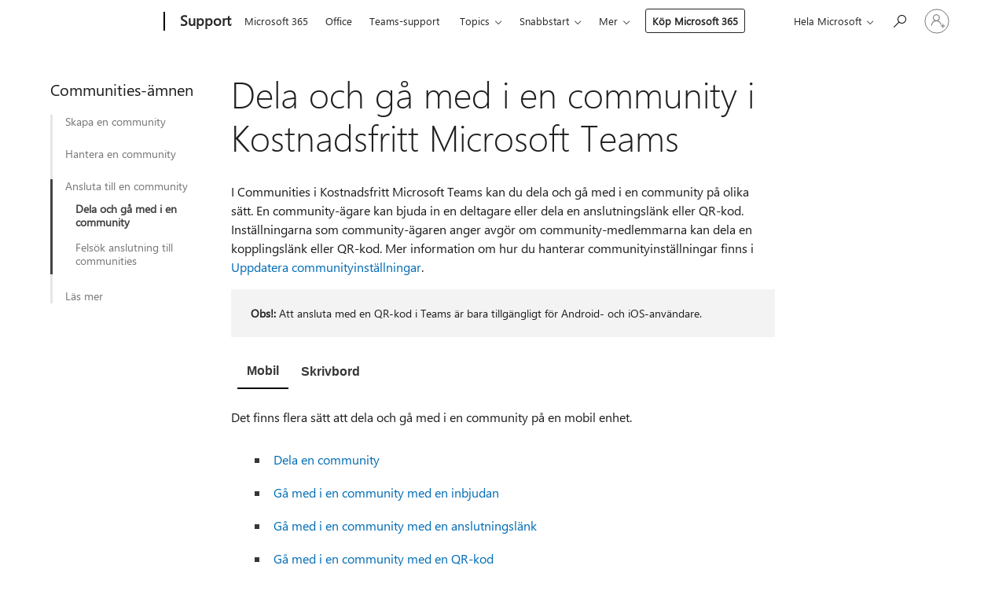

--- FILE ---
content_type: text/html; charset=utf-8
request_url: https://support.microsoft.com/sv-se/office/dela-och-g%C3%A5-med-i-en-community-i-kostnadsfritt-microsoft-teams-426e5f36-d673-4f83-a486-8d1e2d4bc22f
body_size: 181166
content:

<!DOCTYPE html>
<html lang="sv-SE" dir="ltr">
<head>
	<meta charset="utf-8" />
	<meta name="viewport" content="width=device-width, initial-scale=1.0" />
	<title>Dela och g&#xE5; med i en community i Kostnadsfritt Microsoft Teams - Microsoft Support</title>
	
	
		<link rel="canonical" href="https://support.microsoft.com/sv-se/office/dela-och-g%C3%A5-med-i-en-community-i-kostnadsfritt-microsoft-teams-426e5f36-d673-4f83-a486-8d1e2d4bc22f" />

			<link rel="alternate" hreflang="ar-SA" href="https://support.microsoft.com/ar-sa/office/%D9%85%D8%B4%D8%A7%D8%B1%D9%83%D8%A9-%D9%85%D8%AC%D8%AA%D9%85%D8%B9-%D9%88%D8%A7%D9%84%D8%A7%D9%86%D8%B6%D9%85%D8%A7%D9%85-%D8%A5%D9%84%D9%8A%D9%87-%D9%81%D9%8A-microsoft-teams-%D9%85%D8%AC%D8%A7%D9%86%D8%A7%D9%8B-426e5f36-d673-4f83-a486-8d1e2d4bc22f" />
			<link rel="alternate" hreflang="bg-BG" href="https://support.microsoft.com/bg-bg/office/%D1%81%D0%BF%D0%BE%D0%B4%D0%B5%D0%BB%D1%8F%D0%BD%D0%B5-%D0%B8-%D0%BF%D1%80%D0%B8%D1%81%D1%8A%D0%B5%D0%B4%D0%B8%D0%BD%D1%8F%D0%B2%D0%B0%D0%BD%D0%B5-%D0%BA%D1%8A%D0%BC-%D0%BE%D0%B1%D1%89%D0%BD%D0%BE%D1%81%D1%82-%D0%B2-%D0%B1%D0%B5%D0%B7%D0%BF%D0%BB%D0%B0%D1%82%D0%BD%D0%B0-%D0%B2%D0%B5%D1%80%D1%81%D0%B8%D1%8F-%D0%BD%D0%B0-microsoft-teams-426e5f36-d673-4f83-a486-8d1e2d4bc22f" />
			<link rel="alternate" hreflang="cs-CZ" href="https://support.microsoft.com/cs-cz/office/sd%C3%ADlen%C3%AD-komunity-a-p%C5%99ipojen%C3%AD-se-k-n%C3%AD-v-microsoft-teams-zdarma-426e5f36-d673-4f83-a486-8d1e2d4bc22f" />
			<link rel="alternate" hreflang="da-DK" href="https://support.microsoft.com/da-dk/office/del-og-deltag-i-et-community-i-gratis-microsoft-teams-426e5f36-d673-4f83-a486-8d1e2d4bc22f" />
			<link rel="alternate" hreflang="de-DE" href="https://support.microsoft.com/de-de/office/freigeben-und-beitreten-zu-einer-community-in-microsoft-teams-kostenlos-426e5f36-d673-4f83-a486-8d1e2d4bc22f" />
			<link rel="alternate" hreflang="el-GR" href="https://support.microsoft.com/el-gr/office/%CE%BC%CE%BF%CE%B9%CF%81%CE%B1%CF%83%CF%84%CE%B5%CE%AF%CF%84%CE%B5-%CE%BA%CE%B1%CE%B9-%CF%83%CF%85%CE%BC%CE%BC%CE%B5%CF%84%CE%AC%CF%83%CF%87%CE%B5%CF%84%CE%B5-%CF%83%CE%B5-%CE%BC%CE%B9%CE%B1-%CE%BA%CE%BF%CE%B9%CE%BD%CF%8C%CF%84%CE%B7%CF%84%CE%B1-%CF%83%CF%84%CE%BF-%CE%B4%CF%89%CF%81%CE%B5%CE%AC%CE%BD-%CE%AD%CE%BA%CE%B4%CE%BF%CF%83%CE%B7-%CF%84%CE%BF%CF%85-microsoft-teams-426e5f36-d673-4f83-a486-8d1e2d4bc22f" />
			<link rel="alternate" hreflang="en-AU" href="https://support.microsoft.com/en-au/office/share-and-join-a-community-in-microsoft-teams-free-426e5f36-d673-4f83-a486-8d1e2d4bc22f" />
			<link rel="alternate" hreflang="en-GB" href="https://support.microsoft.com/en-gb/office/share-and-join-a-community-in-microsoft-teams-free-426e5f36-d673-4f83-a486-8d1e2d4bc22f" />
			<link rel="alternate" hreflang="en-US" href="https://support.microsoft.com/en-us/office/share-and-join-a-community-in-microsoft-teams-free-426e5f36-d673-4f83-a486-8d1e2d4bc22f" />
			<link rel="alternate" hreflang="es-ES" href="https://support.microsoft.com/es-es/office/compartir-y-unirse-a-una-comunidad-en-microsoft-teams-gratuito-426e5f36-d673-4f83-a486-8d1e2d4bc22f" />
			<link rel="alternate" hreflang="et-EE" href="https://support.microsoft.com/et-ee/office/kogukonnafoorumi-%C3%BChiskasutus-jagamine-microsoft-teamsi-tasuta-versioon-426e5f36-d673-4f83-a486-8d1e2d4bc22f" />
			<link rel="alternate" hreflang="fi-FI" href="https://support.microsoft.com/fi-fi/office/yhteis%C3%B6n-jakaminen-ja-siihen-liittyminen-microsoft-teams-free-426e5f36-d673-4f83-a486-8d1e2d4bc22f" />
			<link rel="alternate" hreflang="fr-FR" href="https://support.microsoft.com/fr-fr/office/partager-et-rejoindre-une-communaut%C3%A9-dans-microsoft-teams-gratuit-426e5f36-d673-4f83-a486-8d1e2d4bc22f" />
			<link rel="alternate" hreflang="he-IL" href="https://support.microsoft.com/he-il/office/%D7%A9%D7%99%D7%AA%D7%95%D7%A3-%D7%95%D7%94%D7%A6%D7%98%D7%A8%D7%A4%D7%95%D7%AA-%D7%9C%D7%A7%D7%94%D7%99%D7%9C%D7%94-%D7%91-microsoft-teams-%D7%97%D7%99%D7%A0%D7%9D-426e5f36-d673-4f83-a486-8d1e2d4bc22f" />
			<link rel="alternate" hreflang="hr-HR" href="https://support.microsoft.com/hr-hr/office/zajedni%C4%8Dko-kori%C5%A1tenje-i-pridru%C5%BEivanje-zajednici-u-microsoft-teams-besplatna-verzija-426e5f36-d673-4f83-a486-8d1e2d4bc22f" />
			<link rel="alternate" hreflang="hu-HU" href="https://support.microsoft.com/hu-hu/office/k%C3%B6z%C3%B6ss%C3%A9g-megoszt%C3%A1sa-%C3%A9s-csatlakoz%C3%A1s-a-microsoft-teams-ingyenes-verzi%C3%B3-426e5f36-d673-4f83-a486-8d1e2d4bc22f" />
			<link rel="alternate" hreflang="id-ID" href="https://support.microsoft.com/id-id/office/berbagi-dan-bergabung-dalam-komunitas-di-microsoft-teams-gratis-426e5f36-d673-4f83-a486-8d1e2d4bc22f" />
			<link rel="alternate" hreflang="it-IT" href="https://support.microsoft.com/it-it/office/condividere-e-partecipare-a-una-community-in-microsoft-teams-gratuito-426e5f36-d673-4f83-a486-8d1e2d4bc22f" />
			<link rel="alternate" hreflang="ja-JP" href="https://support.microsoft.com/ja-jp/office/microsoft-teams-%E7%84%A1%E6%96%99%E7%89%88%E3%81%A7%E3%82%B3%E3%83%9F%E3%83%A5%E3%83%8B%E3%83%86%E3%82%A3%E3%82%92%E5%85%B1%E6%9C%89%E3%81%97%E3%81%A6%E5%8F%82%E5%8A%A0%E3%81%99%E3%82%8B-426e5f36-d673-4f83-a486-8d1e2d4bc22f" />
			<link rel="alternate" hreflang="ko-KR" href="https://support.microsoft.com/ko-kr/office/%EB%AC%B4%EB%A3%8C-microsoft-teams-%EC%BB%A4%EB%AE%A4%EB%8B%88%ED%8B%B0-%EA%B3%B5%EC%9C%A0-%EB%B0%8F-%EC%B0%B8%EC%97%AC-426e5f36-d673-4f83-a486-8d1e2d4bc22f" />
			<link rel="alternate" hreflang="lt-LT" href="https://support.microsoft.com/lt-lt/office/bendrinkite-bendruomen%C4%99-ir-prisijunkite-prie-jos-naudodami-nemokama-microsoft-teams-426e5f36-d673-4f83-a486-8d1e2d4bc22f" />
			<link rel="alternate" hreflang="lv-LV" href="https://support.microsoft.com/lv-lv/office/kopienas-koplieto%C5%A1ana-un-pievieno%C5%A1an%C4%81s-tai-programm%C4%81-microsoft-teams-bezmaksas-versija-426e5f36-d673-4f83-a486-8d1e2d4bc22f" />
			<link rel="alternate" hreflang="nb-NO" href="https://support.microsoft.com/nb-no/office/dele-og-bli-med-i-et-fellesskap-i-microsoft-teams-gratis-426e5f36-d673-4f83-a486-8d1e2d4bc22f" />
			<link rel="alternate" hreflang="nl-NL" href="https://support.microsoft.com/nl-nl/office/een-community-delen-en-deelnemen-aan-een-community-in-gratis-versie-van-microsoft-teams-426e5f36-d673-4f83-a486-8d1e2d4bc22f" />
			<link rel="alternate" hreflang="pl-PL" href="https://support.microsoft.com/pl-pl/office/udost%C4%99pnianie-spo%C5%82eczno%C5%9Bci-i-do%C5%82%C4%85czanie-do-jej-w-microsoft-teams-wersja-bezp%C5%82atna-426e5f36-d673-4f83-a486-8d1e2d4bc22f" />
			<link rel="alternate" hreflang="pt-BR" href="https://support.microsoft.com/pt-br/office/compartilhar-e-ingressar-em-uma-comunidade-no-microsoft-teams-gratuito-426e5f36-d673-4f83-a486-8d1e2d4bc22f" />
			<link rel="alternate" hreflang="pt-PT" href="https://support.microsoft.com/pt-pt/office/partilhar-e-aderir-a-uma-comunidade-no-microsoft-teams-gr%C3%A1tis-426e5f36-d673-4f83-a486-8d1e2d4bc22f" />
			<link rel="alternate" hreflang="ro-RO" href="https://support.microsoft.com/ro-ro/office/partaja%C8%9Bi-%C8%99i-al%C4%83tura%C8%9Bi-v%C4%83-unei-comunit%C4%83%C8%9Bi-%C3%AEn-microsoft-teams-gratuit-426e5f36-d673-4f83-a486-8d1e2d4bc22f" />
			<link rel="alternate" hreflang="ru-RU" href="https://support.microsoft.com/ru-ru/office/%D0%BF%D1%80%D0%B5%D0%B4%D0%BE%D1%81%D1%82%D0%B0%D0%B2%D0%BB%D0%B5%D0%BD%D0%B8%D0%B5-%D0%BE%D0%B1%D1%89%D0%B5%D0%B3%D0%BE-%D0%B4%D0%BE%D1%81%D1%82%D1%83%D0%BF%D0%B0-%D0%BA-%D1%81%D0%BE%D0%BE%D0%B1%D1%89%D0%B5%D1%81%D1%82%D0%B2%D1%83-%D0%B8-%D0%BF%D1%80%D0%B8%D1%81%D0%BE%D0%B5%D0%B4%D0%B8%D0%BD%D0%B5%D0%BD%D0%B8%D0%B5-%D0%BA-%D0%BD%D0%B5%D0%BC%D1%83-%D0%B2-%D0%B1%D0%B5%D1%81%D0%BF%D0%BB%D0%B0%D1%82%D0%BD%D0%B0%D1%8F-%D0%B2%D0%B5%D1%80%D1%81%D0%B8%D1%8F-microsoft-teams-426e5f36-d673-4f83-a486-8d1e2d4bc22f" />
			<link rel="alternate" hreflang="sk-SK" href="https://support.microsoft.com/sk-sk/office/zdie%C4%BEanie-komunity-a-pripojenie-sa-ku-komunite-v-bezplatn%C3%A1-aplik%C3%A1cia-microsoft-teams-426e5f36-d673-4f83-a486-8d1e2d4bc22f" />
			<link rel="alternate" hreflang="sl-SI" href="https://support.microsoft.com/sl-si/office/skupna-raba-in-pridru%C5%BEitev-skupnosti-v-brezpla%C4%8Dna-aplikacija-microsoft-teams-426e5f36-d673-4f83-a486-8d1e2d4bc22f" />
			<link rel="alternate" hreflang="sr-Latn-RS" href="https://support.microsoft.com/sr-latn-rs/office/deljenje-zajednice-i-pridru%C5%BEivanje-zajednici-u-microsoft-teams-besplatna-verzija-426e5f36-d673-4f83-a486-8d1e2d4bc22f" />
			<link rel="alternate" hreflang="sv-SE" href="https://support.microsoft.com/sv-se/office/dela-och-g%C3%A5-med-i-en-community-i-kostnadsfritt-microsoft-teams-426e5f36-d673-4f83-a486-8d1e2d4bc22f" />
			<link rel="alternate" hreflang="th-TH" href="https://support.microsoft.com/th-th/office/%E0%B9%81%E0%B8%8A%E0%B8%A3%E0%B9%8C%E0%B9%81%E0%B8%A5%E0%B8%B0%E0%B9%80%E0%B8%82%E0%B9%89%E0%B8%B2%E0%B8%A3%E0%B9%88%E0%B8%A7%E0%B8%A1%E0%B8%8A%E0%B8%B8%E0%B8%A1%E0%B8%8A%E0%B8%99%E0%B9%83%E0%B8%99-microsoft-teams-%E0%B8%9F%E0%B8%A3%E0%B8%B5-426e5f36-d673-4f83-a486-8d1e2d4bc22f" />
			<link rel="alternate" hreflang="tr-TR" href="https://support.microsoft.com/tr-tr/office/%C3%BCcretsiz-microsoft-teams-da-bir-toplulu%C4%9Fu-payla%C5%9Fma-ve-toplulu%C4%9Fa-kat%C4%B1lma-426e5f36-d673-4f83-a486-8d1e2d4bc22f" />
			<link rel="alternate" hreflang="uk-UA" href="https://support.microsoft.com/uk-ua/office/%D0%BD%D0%B0%D0%B4%D0%B0%D0%BD%D0%BD%D1%8F-%D1%81%D0%BF%D1%96%D0%BB%D1%8C%D0%BD%D0%BE%D0%B3%D0%BE-%D0%B4%D0%BE%D1%81%D1%82%D1%83%D0%BF%D1%83-%D0%B4%D0%BE-%D1%81%D0%BF%D1%96%D0%BB%D1%8C%D0%BD%D0%BE%D1%82%D0%B8-%D1%82%D0%B0-%D0%BF%D1%80%D0%B8%D1%94%D0%B4%D0%BD%D0%B0%D0%BD%D0%BD%D1%8F-%D0%B4%D0%BE-%D0%BD%D0%B5%D1%97-%D0%B2-%D0%B1%D0%B5%D0%B7%D0%BA%D0%BE%D1%88%D1%82%D0%BE%D0%B2%D0%BD%D0%B0-%D0%B2%D0%B5%D1%80%D1%81%D1%96%D1%8F-microsoft-teams-426e5f36-d673-4f83-a486-8d1e2d4bc22f" />
			<link rel="alternate" hreflang="vi-VN" href="https://support.microsoft.com/vi-vn/office/chia-s%E1%BA%BB-v%C3%A0-tham-gia-c%E1%BB%99ng-%C4%91%E1%BB%93ng-trong-microsoft-teams-mi%E1%BB%85n-ph%C3%AD-426e5f36-d673-4f83-a486-8d1e2d4bc22f" />
			<link rel="alternate" hreflang="zh-CN" href="https://support.microsoft.com/zh-cn/office/%E5%9C%A8-microsoft-teams-%E5%85%8D%E8%B4%B9%E7%89%88-%E4%B8%AD%E5%85%B1%E4%BA%AB%E5%92%8C%E5%8A%A0%E5%85%A5%E7%A4%BE%E5%8C%BA-426e5f36-d673-4f83-a486-8d1e2d4bc22f" />
			<link rel="alternate" hreflang="zh-HK" href="https://support.microsoft.com/zh-hk/office/%E5%9C%A8-microsoft-teams-%E5%85%8D%E8%B2%BB%E7%89%88%E4%B8%AD%E5%88%86%E4%BA%AB%E5%92%8C%E5%8A%A0%E5%85%A5%E7%A4%BE%E7%BE%A4-426e5f36-d673-4f83-a486-8d1e2d4bc22f" />
			<link rel="alternate" hreflang="zh-TW" href="https://support.microsoft.com/zh-tw/office/%E5%9C%A8-microsoft-teams-%E5%85%8D%E8%B2%BB%E7%89%88%E4%B8%AD%E5%88%86%E4%BA%AB%E5%92%8C%E5%8A%A0%E5%85%A5%E7%A4%BE%E7%BE%A4-426e5f36-d673-4f83-a486-8d1e2d4bc22f" />
	<meta name="awa-articleGuid" content="426e5f36-d673-4f83-a486-8d1e2d4bc22f" />
	
	<meta name="description" content="L&#xE4;r dig hur du kan dela och g&#xE5; med i en community som community&#xE4;gare och hur en &#xE4;gare eller medlem kan dela en community med dig i Kostnadsfritt Microsoft Teams." />
	<meta name="firstPublishedDate" content="2022-05-16" />
	<meta name="lastPublishedDate" content="2025-09-30" />
	<meta name="commitId" content="b8d8c9e9f1c6cd5964d374018e759f829ca68b58" />
	
	

	<meta name="search.applicationSuite" content="Teams,Microsoft Teams" />
	<meta name="search.appverid" content="TFR160,MTP160" />
	<meta name="search.audienceType" content="End User" />
	<meta name="search.contenttype" content="How To" />
	
	<meta name="search.description" content="L&#xE4;r dig hur du kan dela och g&#xE5; med i en community som community&#xE4;gare och hur en &#xE4;gare eller medlem kan dela en community med dig i Kostnadsfritt Microsoft Teams." />
	<meta name="search.IsOfficeDoc" content="true" />
	
	
	
	
	<meta name="search.products" content="029dceb2-58a4-5a51-90fe-a66b7669017d" />
	
	
	<meta name="search.softwareVersion" content="16,16" />
	<meta name="search.mkt" content="sv-SE" />

	<meta name="ms.product" content="029dceb2-58a4-5a51-90fe-a66b7669017d" />
	<meta name="ms.productName" content="Teams" />
	<meta name="ms.lang" content="sv" />
	<meta name="ms.loc" content="SE" />
	<meta name="ms.ocpub.assetID" content="426e5f36-d673-4f83-a486-8d1e2d4bc22f" />

	<meta name="awa-kb_id" content="5013164" />
	<meta name="awa-isContactUsAllowed" content="false" />
	<meta name="awa-asst" content="426e5f36-d673-4f83-a486-8d1e2d4bc22f" />
	<meta name="awa-pageType" content="Article" />
	



	


<meta name="awa-env" content="Production" />
<meta name="awa-market" content="sv-SE" />
<meta name="awa-contentlang" content="sv" />
<meta name="awa-userFlightingId" content="4003d9e5-9f4e-4caf-86b8-7e6d6159fed9" />
<meta name="awa-expid" content="P-R-1753027-1-1;P-R-1087983-1-1;P-E-1693585-C1-3;P-E-1661482-2-3;P-E-1660511-2-3;P-E-1656596-2-5;P-E-1551018-2-8;P-E-1585233-2-3;P-E-1570667-2-4;P-E-1560750-2-7;P-E-1554013-C1-6;P-E-1536917-C1-5;P-E-1526785-2-5;P-E-1260007-C1-3;P-E-1046152-C1-3;P-R-1545158-1-4;P-R-1426254-2-6;P-R-1392118-1-2;P-R-1245128-2-4;P-R-1235984-2-3;P-R-1211158-1-4;P-R-1150391-2-8;P-R-1150395-2-8;P-R-1150399-2-8;P-R-1150396-2-8;P-R-1150394-2-8;P-R-1150390-2-8;P-R-1150386-2-8;P-R-1146801-1-11;P-R-1141562-1-2;P-R-1141283-2-9;P-R-1136354-8-9;P-R-1119659-1-16;P-R-1119437-1-17;P-R-1116805-2-18;P-R-1116803-2-20;P-R-1114100-1-2;P-R-1100996-2-14;P-R-1096341-2-6;P-R-1088825-2-10;P-R-1089468-1-2;P-R-1085248-1-2;P-R-1072011-12-8;P-R-1033854-4-6;P-R-1029969-4-4;P-R-1020735-7-10;P-R-1018544-4-7;P-R-1009708-2-9;P-R-1005895-2-11;P-R-113175-4-7;P-R-110379-1-7;P-R-107838-1-7;P-R-106524-1-3;P-R-103787-2-5;P-R-101783-1-2;P-R-97577-1-5;P-R-97457-1-10;P-R-94390-1-2;P-R-94360-10-25;P-R-94063-1-1;P-R-93416-1-3;P-R-90963-2-2;P-R-73296-2-15" />
<meta name="awa-irisId" />
<meta name="awa-origindatacenter" content="East US" />
<meta name="awa-variationid" content="ECS" />
<meta name="awa-prdct" content="office.com" />
<meta name="awa-stv" content="3.0.0-09ad8533cf0040dbd4a6c9c70c9689a2411c6a65&#x2B;09ad8533cf0040dbd4a6c9c70c9689a2411c6a65" />


 
	<meta name="awa-title" content="Dela och g&#xE5; med i en community i Kostnadsfritt Microsoft Teams - Microsoft Support" />
	
	<meta name="awa-selfHelpExp" content="railbanner_business" />
	<meta name="awa-dataBoundary" content="WW" />

	<link rel="stylesheet" href="/css/fonts/site-fonts.css?v=XWcxZPSEmN3tnHWAVMOFsAlPJq7aug49fUGb8saTNjw" />
	<link rel="stylesheet" href="/css/glyphs/glyphs.css?v=VOnvhT441Pay0WAKH5gdcXXigXpiuNbaQcI9DgXyoDE" />

	

    <link rel="dns-prefetch" href="https://aadcdn.msftauth.net" />
    <link rel="preconnect" href="https://aadcdn.msftauth.net" crossorigin=&quot;anonymous&quot; />
    <link rel="dns-prefetch" href="https://browser.events.data.microsoft.com" />
    <link rel="preconnect" href="https://browser.events.data.microsoft.com" crossorigin=&quot;anonymous&quot; />
    <link rel="dns-prefetch" href="https://c.s-microsoft.com" />
    <link rel="preconnect" href="https://c.s-microsoft.com" crossorigin=&quot;anonymous&quot; />
    <link rel="dns-prefetch" href="https://img-prod-cms-rt-microsoft-com.akamaized.net" />
    <link rel="preconnect" href="https://img-prod-cms-rt-microsoft-com.akamaized.net" crossorigin=&quot;anonymous&quot; />
    <link rel="dns-prefetch" href="https://js.monitor.azure.com" />
    <link rel="preconnect" href="https://js.monitor.azure.com" crossorigin=&quot;anonymous&quot; />
    <link rel="dns-prefetch" href="https://logincdn.msauth.net" />
    <link rel="preconnect" href="https://logincdn.msauth.net" crossorigin=&quot;anonymous&quot; />
    <link rel="dns-prefetch" href="https://mem.gfx.ms" />
    <link rel="preconnect" href="https://mem.gfx.ms" crossorigin=&quot;anonymous&quot; />
    <link rel="dns-prefetch" href="https://www.microsoft.com" />
    <link rel="preconnect" href="https://www.microsoft.com" crossorigin=&quot;anonymous&quot; />


	<link rel="stylesheet" href="/css/Article/article.css?v=0L89BVeP4I_vlf3G71MrPYAXM1CtRPw6ZcJwIduUvCA" />
	
	<link rel="stylesheet" href="/css/SearchBox/search-box.css?v=bybwzGBajHicVXspVs540UfV0swW0vCbOmBjBryj9N4" />
	<link rel="stylesheet" href="/css/sitewide/articleCss-overwrite.css?v=D0lQRoIlvFHSQBRTb-gAQ5KkFe8B8NuSoliBjnT5xZ4" />
	
	
	<link rel="stylesheet" href="/css/MeControlCallout/teaching-callout.css?v=690pjf05o15fVEafEpUwgaF8vqVfOkp5wP1Jl9gE99U" />
	
	<noscript>
		<link rel="stylesheet" href="/css/Article/article.noscript.css?v=88-vV8vIkcKpimEKjULkqpt8CxdXf5avAeGxsHgVOO0" />
	</noscript>

	<link rel="stylesheet" href="/css/promotionbanner/promotion-banner.css?v=cAmflE3c6Gw7niTOiMPEie9MY87yDE2mSl3DO7_jZRI" media="none" onload="this.media=&#x27;all&#x27;" /><noscript><link href="/css/promotionbanner/promotion-banner.css?v=cAmflE3c6Gw7niTOiMPEie9MY87yDE2mSl3DO7_jZRI" rel="stylesheet"></noscript>
	
	<link rel="stylesheet" href="/css/ArticleSupportBridge/article-support-bridge.css?v=R_P0TJvD9HoRHQBEdvBR1WhNn7dSbvOYWmVA9taxbpM" media="none" onload="this.media=&#x27;all&#x27;" /><noscript><link href="/css/ArticleSupportBridge/article-support-bridge.css?v=R_P0TJvD9HoRHQBEdvBR1WhNn7dSbvOYWmVA9taxbpM" rel="stylesheet"></noscript>
	<link rel="stylesheet" href="/css/StickyFeedback/sticky-feedback.css?v=cMfNdAUue7NxZUj3dIt_v5DIuzmw9ohJW109iXQpWnI" media="none" onload="this.media=&#x27;all&#x27;" /><noscript><link href="/css/StickyFeedback/sticky-feedback.css?v=cMfNdAUue7NxZUj3dIt_v5DIuzmw9ohJW109iXQpWnI" rel="stylesheet"></noscript>
	<link rel="stylesheet" href="/css/feedback/feedback.css?v=Rkcw_yfLWOMtOcWOljMOiZgymMcrG0GDpo4Lf-TUzPo" media="none" onload="this.media=&#x27;all&#x27;" /><noscript><link href="/css/feedback/feedback.css?v=Rkcw_yfLWOMtOcWOljMOiZgymMcrG0GDpo4Lf-TUzPo" rel="stylesheet"></noscript>
	
	

	<link rel="apple-touch-icon" sizes="180x180" href="/apple-touch-icon.png">
<link rel="icon" type="image/png" sizes="32x32" href="/favicon-32x32.png">
<link rel="icon" type="image/png" sizes="16x16" href="/favicon-16x16.png">


	
        <link rel="stylesheet" href="https://www.microsoft.com/onerfstatics/marketingsites-eus-prod/west-european/shell/_scrf/css/themes=default.device=uplevel_web_pc/63-57d110/c9-be0100/a6-e969ef/43-9f2e7c/82-8b5456/a0-5d3913/4f-460e79/ae-f1ac0c?ver=2.0&amp;_cf=02242021_3231" type="text/css" media="all" />
    

	
		<link rel="stylesheet" href="/css/Article/left-nav.css?v=P4vuAkZCGQgjSSlYzU6z5FtdGykZHjeUthqLptyBPAk" />
		<link rel="stylesheet" href="/css/Article/multimedia-left-nav.css?v=WGrcIW6Ipz_Jwu3mzb5TNSNkonDhTQVz3J1KqMCSw9E" />
	
	
	<script type="text/javascript">
		var OOGlobal = {
			BaseDomain: location.protocol + "//" + location.host,
			Culture: "sv-SE",
			Language: "sv",
			LCID: "1053",
			IsAuthenticated: "False",
			WebAppUrl: "https://office.com/start",
			GUID: "426e5f36-d673-4f83-a486-8d1e2d4bc22f",
			Platform: navigator.platform,
			MixOembedUrl: "https://mix.office.com/oembed/",
			MixWatchUrl: "https://mix.office.com/watch/"
		};
	</script>

	
		


<script type="text/javascript">
	(function () {
		var creativeReady = false;
		var isSilentSignInComplete = false;
		var authInfo = {
			authType: "None",
			puid: "",
			tenantId: "",
			isAdult: true
			};

		var renderPromotion = function (dataBoundary) {
			if (creativeReady && isSilentSignInComplete) {
				window.UcsCreative.renderTemplate({
					partnerId: "7bb7e07d-3e57-4ee3-b78f-26a4292b841a",
					shouldSetUcsMuid: true,
					dataBoundary: dataBoundary,
					attributes: {
						placement: "88000534",
						locale: "sv-se",
						country: "se",
						scs_ecsFlightId: "P-R-1753027-1;P-R-1087983-1;P-E-1693585-C1;P-E-1661482-2;P-E-1660511-2;P-E-1656596-2;P-E-1551018-2;P-E-1585233-2;P-E-1570667-2;P-E-1560750-2;P-E-1554013-C1;P-E-1536917-C1;P-E-1526785-2;P-E-1260007-C1;P-E-1046152-C1;P-R-1545158-1;P-R-1426254-2;P-R-1392118-1;P-R-1245128-2;P-R-1235984-2;P-R-1211158-1;P-R-1150391-2;P-R-1150395-2;P-R-1150399-2;P-R-1150396-2;P-R-1150394-2;P-R-1150390-2;P-R-1150386-2;P-R-1146801-1;P-R-1141562-1;P-R-1141283-2;P-R-1136354-8;P-R-1119659-1;P-R-1119437-1;P-R-1116805-2;P-R-1116803-2;P-R-1114100-1;P-R-1100996-2;P-R-1096341-2;P-R-1088825-2;P-R-1089468-1;P-R-1085248-1;P-R-1072011-12;P-R-1033854-4;P-R-1029969-4;P-R-1020735-7;P-R-1018544-4;P-R-1009708-2;P-R-1005895-2;P-R-113175-4;P-R-110379-1;P-R-107838-1;P-R-106524-1;P-R-103787-2;P-R-101783-1;P-R-97577-1;P-R-97457-1;P-R-94390-1;P-R-94360-10;P-R-94063-1;P-R-93416-1;P-R-90963-2;P-R-73296-2",
						SCS_promotionCategory: "uhfbuybutton;railbanner_business",
						articleType: "railbanner_business",
						operatingSystem: "Mac",
						authType: authInfo.authType,
						PUID: authInfo.puid,
						TenantId: authInfo.tenantId,
                        TOPT: "",
                        AdditionalBannerId: "ucsRailInlineContainer",
					}
				});
			}
		};

		window.document.addEventListener('ucsCreativeRendered', function () {
			if (typeof window.initPromotionLogger !== 'undefined') {
				window.initPromotionLogger();
			}
		});

		window.document.addEventListener('ucsCreativeReady', function () {
			creativeReady = true;
			renderPromotion("WW");
		});

		if (!isSilentSignInComplete) {
			window.document.addEventListener('silentSignInComplete', function (event) {
				if (event.detail && event.detail.puid) {
					authInfo.isAdult = event.detail.isAdult;
					authInfo.authType = event.detail.authType;
					authInfo.puid = event.detail.puid;
					authInfo.tenantId = event.detail.account.tenantId;
				}

				isSilentSignInComplete = true;
				renderPromotion(event.detail.dataBoundary);
			});
		}
	})();
</script>

<script type="text/javascript" defer src="/lib/ucs/dist/ucsCreativeService.js?v=RNwXI4r6IRH1mrd2dPPGZEYOQnUcs8HAddnyceXlw88"></script>
	

	<script>
		if (window.location.search) {
			var params = new URLSearchParams(window.location.search);
			if (params.has('action') && params.get('action') === 'download'){
				params.delete('action');
			}

			history.replaceState({}, '', window.location.pathname + (params.toString() ? '?' + params.toString() : ''));
		}
	</script>


</head>
<body class="supCont ocArticle">
	<div id="ocBodyWrapper">
		
		

<div class="supLeftNavMobileView" dir="ltr">
	<div class="supLeftNavMobileViewHeader">
		<div class="supLeftNavMobileViewHeaderTitle" role="heading" aria-level="2">Relaterade ämnen</div>
		<div class="supLeftNavMobileViewCloseButton">
			<a href="javascript:" class="supLeftNavMobileViewClose" ms.interactiontype="11" data-bi-bhvr="HIDE" data-bi-area="Banner" ms.pgarea="leftnav" role="button" aria-label="Stäng">&times;</a>
		</div>
	</div>
	
	<div class="supLeftNavMobileViewContent grd" role="complementary" aria-label="Relaterade länkar" ms.pgarea="leftnav" data-bi-area="leftnav">
		

	<div role="heading" aria-level="2" id="supLeftNavMobileDisplayTitle" tabindex="-1">Communities-&#xE4;mnen</div>
			<div class="supLeftNavCategory">
				<div class="supLeftNavCategoryTitle">
					<a class="supLeftNavLink" data-bi-slot="1" href="/sv-se/office/vad-%C3%A4r-communities-och-kanaler-i-kostnadsfritt-microsoft-teams-c7b844c2-67ed-4869-bbc7-5a726d0aa9a5">Skapa en community</a>
				</div>
				<ul class="supLeftNavArticles">
							<li class="supLeftNavArticle">
								<a class="supLeftNavLink" data-bi-slot="2" href="/sv-se/office/vad-%C3%A4r-communities-och-kanaler-i-kostnadsfritt-microsoft-teams-c7b844c2-67ed-4869-bbc7-5a726d0aa9a5">Vad &#xE4;r communities och kanaler</a>
							</li>
							<li class="supLeftNavArticle">
								<a class="supLeftNavLink" data-bi-slot="3" href="/sv-se/office/komma-ig%C3%A5ng-med-communities-i-kostnadsfritt-microsoft-teams-f%C3%B6r-skrivbordet-ee32b27c-a609-4b7d-8690-e8a143aa9836">Bekanta dig med Communities</a>
							</li>
							<li class="supLeftNavArticle">
								<a class="supLeftNavLink" data-bi-slot="4" href="/sv-se/office/skapa-en-community-och-kanal-i-kostnadsfritt-microsoft-teams-31ce71c5-14bc-4f0e-a410-97942a122a05">Skapa en community eller kanal</a>
							</li>
							<li class="supLeftNavArticle">
								<a class="supLeftNavLink" data-bi-slot="5" href="/sv-se/office/l%C3%A4s-mer-om-funktioner-f%C3%B6r-community-%C3%A4gare-och-medlemmar-i-kostnadsfritt-microsoft-teams-2539402c-5814-4d2d-8ace-3270e7766511">Funktioner f&#xF6;r &#xE4;gare och medlemmar</a>
							</li>
							<li class="supLeftNavArticle">
								<a class="supLeftNavLink" data-bi-slot="6" href="/sv-se/office/bjuda-in-och-hantera-community-medlemmar-i-kostnadsfritt-microsoft-teams-3d46a6b9-a762-45a5-af36-9ec792105d18">Bjud in och hantera medlemmar</a>
							</li>
							<li class="supLeftNavArticle">
								<a class="supLeftNavLink" data-bi-slot="7" href="/sv-se/office/l%C3%A4s-mer-om-kostnadsfritt-microsoft-teams-communitystandarder-dfcf8b69-6566-4182-a9aa-89f523714f84">Community-standarder</a>
							</li>
				</ul>
			</div>
			<div class="supLeftNavCategory">
				<div class="supLeftNavCategoryTitle">
					<a class="supLeftNavLink" data-bi-slot="2" href="/sv-se/office/anpassa-communitybanderollen-i-kostnadsfritt-microsoft-teams-aeff710e-47ac-4518-93a0-f3b25fa31ce8">Hantera en community</a>
				</div>
				<ul class="supLeftNavArticles">
							<li class="supLeftNavArticle">
								<a class="supLeftNavLink" data-bi-slot="3" href="/sv-se/office/anpassa-communitybanderollen-i-kostnadsfritt-microsoft-teams-aeff710e-47ac-4518-93a0-f3b25fa31ce8">Anpassa community-banderollen</a>
							</li>
							<li class="supLeftNavArticle">
								<a class="supLeftNavLink" data-bi-slot="4" href="/sv-se/office/s%C3%A5-h%C3%A4r-l%C3%A4gger-du-till-en-l%C3%A4nk-till-en-communitywebbplats-i-kostnadsfritt-microsoft-teams-2ac3fad0-5743-48e3-bdb6-5460c5baf836">L&#xE4;gg till en webbplatsl&#xE4;nk</a>
							</li>
							<li class="supLeftNavArticle">
								<a class="supLeftNavLink" data-bi-slot="5" href="/sv-se/office/s%C3%A5-h%C3%A4r-g%C3%B6r-du-inl%C3%A4gg-i-en-community-och-kanal-i-kostnadsfritt-microsoft-teams-5f9d2fac-9f14-4404-9845-89be1e1f84b7">Publicera i community eller kanal</a>
							</li>
							<li class="supLeftNavArticle">
								<a class="supLeftNavLink" data-bi-slot="6" href="/sv-se/office/l%C3%A4s-mer-om-communitykalendrar-och-h%C3%A4ndelser-i-kostnadsfritt-microsoft-teams-a8fb99ad-140c-489c-97f3-f3b113f9a36a">Community-h&#xE4;ndelser</a>
							</li>
				</ul>
			</div>
			<div class="supLeftNavCategory supLeftNavActiveCategory">
				<div class="supLeftNavCategoryTitle">
					<a class="supLeftNavLink" ms.interactiontype="11" data-bi-slot="3" href="/sv-se/office/dela-och-g%C3%A5-med-i-en-community-i-kostnadsfritt-microsoft-teams-426e5f36-d673-4f83-a486-8d1e2d4bc22f">Ansluta till en community</a>
				</div>
				<ul class="supLeftNavArticles">
							<li class="supLeftNavArticle supLeftNavCurrentArticle">
								<a class="supLeftNavLink" data-bi-slot="4" aria-current="page" href="/sv-se/office/dela-och-g%C3%A5-med-i-en-community-i-kostnadsfritt-microsoft-teams-426e5f36-d673-4f83-a486-8d1e2d4bc22f">Dela och g&#xE5; med i en community</a>
							</li>
							<li class="supLeftNavArticle">
								<a class="supLeftNavLink" data-bi-slot="5" href="/sv-se/office/fels%C3%B6ka-anslutning-till-communities-i-kostnadsfritt-microsoft-teams-89ef686a-7730-4502-9c0e-934b75a08ee1">Fels&#xF6;k anslutning till communities</a>
							</li>
				</ul>
			</div>
			<div class="supLeftNavCategory">
				<div class="supLeftNavCategoryTitle">
					<a class="supLeftNavLink" data-bi-slot="4" href="/sv-se/office/uppdatera-communityinst%C3%A4llningar-i-kostnadsfritt-microsoft-teams-fde7e4c1-6c64-47b5-9cb2-6980fb5b79a4">L&#xE4;s mer</a>
				</div>
				<ul class="supLeftNavArticles">
							<li class="supLeftNavArticle">
								<a class="supLeftNavLink" data-bi-slot="5" href="/sv-se/office/uppdatera-communityinst%C3%A4llningar-i-kostnadsfritt-microsoft-teams-fde7e4c1-6c64-47b5-9cb2-6980fb5b79a4">Uppdatera inst&#xE4;llningar</a>
							</li>
							<li class="supLeftNavArticle">
								<a class="supLeftNavLink" data-bi-slot="6" href="/sv-se/office/l%C3%A4mna-eller-ta-bort-en-community-eller-kanal-i-kostnadsfritt-microsoft-teams-064db32b-cb42-4061-8da7-a0d7837700d7">L&#xE4;mna eller ta bort en community eller kanal</a>
							</li>
				</ul>
			</div>

	</div>
</div>
	

		<div class="ucsUhfContainer"></div>

		
            <div id="headerArea" class="uhf"  data-m='{"cN":"headerArea","cT":"Area_coreuiArea","id":"a1Body","sN":1,"aN":"Body"}'>
                <div id="headerRegion"      data-region-key="headerregion" data-m='{"cN":"headerRegion","cT":"Region_coreui-region","id":"r1a1","sN":1,"aN":"a1"}' >

    <div  id="headerUniversalHeader" data-m='{"cN":"headerUniversalHeader","cT":"Module_coreui-universalheader","id":"m1r1a1","sN":1,"aN":"r1a1"}'  data-module-id="Category|headerRegion|coreui-region|headerUniversalHeader|coreui-universalheader">
        






        <a id="uhfSkipToMain" class="m-skip-to-main" href="javascript:void(0)" data-href="#supArticleContent" tabindex="0" data-m='{"cN":"Skip to content_nonnav","id":"nn1m1r1a1","sN":1,"aN":"m1r1a1"}'>G&#229; till huvudinneh&#229;ll</a>


<header class="c-uhfh context-uhf no-js c-sgl-stck c-category-header " itemscope="itemscope" data-header-footprint="/SMCConvergence/ContextualHeader-Teams, fromService: True"   data-magict="true"   itemtype="http://schema.org/Organization">
    <div class="theme-light js-global-head f-closed  global-head-cont" data-m='{"cN":"Universal Header_cont","cT":"Container","id":"c2m1r1a1","sN":2,"aN":"m1r1a1"}'>
        <div class="c-uhfh-gcontainer-st">
            <button type="button" class="c-action-trigger c-glyph glyph-global-nav-button" aria-label="All Microsoft expand to see list of Microsoft products and services" initialState-label="All Microsoft expand to see list of Microsoft products and services" toggleState-label="Close All Microsoft list" aria-expanded="false" data-m='{"cN":"Mobile menu button_nonnav","id":"nn1c2m1r1a1","sN":1,"aN":"c2m1r1a1"}'></button>
            <button type="button" class="c-action-trigger c-glyph glyph-arrow-htmllegacy c-close-search" aria-label="St&#228;ng s&#246;kning" aria-expanded="false" data-m='{"cN":"Close Search_nonnav","id":"nn2c2m1r1a1","sN":2,"aN":"c2m1r1a1"}'></button>
                    <a id="uhfLogo" class="c-logo c-sgl-stk-uhfLogo" itemprop="url" href="https://www.microsoft.com" aria-label="Microsoft" data-m='{"cN":"GlobalNav_Logo_cont","cT":"Container","id":"c3c2m1r1a1","sN":3,"aN":"c2m1r1a1"}'>
                        <img alt="" itemprop="logo" class="c-image" src="https://uhf.microsoft.com/images/microsoft/RE1Mu3b.png" role="presentation" aria-hidden="true" />
                        <span itemprop="name" role="presentation" aria-hidden="true">Microsoft</span>
                    </a>
            <div class="f-mobile-title">
                <button type="button" class="c-action-trigger c-glyph glyph-chevron-left" aria-label="Visa fler menyalternativ" data-m='{"cN":"Mobile back button_nonnav","id":"nn4c2m1r1a1","sN":4,"aN":"c2m1r1a1"}'></button>
                <span data-global-title="Microsoft start" class="js-mobile-title">Support</span>
                <button type="button" class="c-action-trigger c-glyph glyph-chevron-right" aria-label="Visa fler menyalternativ" data-m='{"cN":"Mobile forward button_nonnav","id":"nn5c2m1r1a1","sN":5,"aN":"c2m1r1a1"}'></button>
            </div>
                    <div class="c-show-pipe x-hidden-vp-mobile-st">
                        <a id="uhfCatLogo" class="c-logo c-cat-logo" href="https://support.microsoft.com/sv-se" aria-label="Support" itemprop="url" data-m='{"cN":"CatNav_Support_nav","id":"n6c2m1r1a1","sN":6,"aN":"c2m1r1a1"}'>
                                <span>Support</span>
                        </a>
                    </div>
                <div class="cat-logo-button-cont x-hidden">
                        <button type="button" id="uhfCatLogoButton" class="c-cat-logo-button x-hidden" aria-expanded="false" aria-label="Support" data-m='{"cN":"Support_nonnav","id":"nn7c2m1r1a1","sN":7,"aN":"c2m1r1a1"}'>
                            Support
                        </button>
                </div>



                    <nav id="uhf-g-nav" aria-label="Sammanhangsberoende meny" class="c-uhfh-gnav" data-m='{"cN":"Category nav_cont","cT":"Container","id":"c8c2m1r1a1","sN":8,"aN":"c2m1r1a1"}'>
            <ul class="js-paddle-items">
                    <li class="single-link js-nav-menu x-hidden-none-mobile-vp uhf-menu-item">
                        <a class="c-uhf-nav-link" href="https://support.microsoft.com/sv-se" data-m='{"cN":"CatNav_Startsida_nav","id":"n1c8c2m1r1a1","sN":1,"aN":"c8c2m1r1a1"}' > Startsida </a>
                    </li>
                                        <li class="single-link js-nav-menu uhf-menu-item">
                            <a id="c-shellmenu_0" class="c-uhf-nav-link" href="https://www.microsoft.com/microsoft-365?ocid=cmmttvzgpuy" data-m='{"id":"n2c8c2m1r1a1","sN":2,"aN":"c8c2m1r1a1"}'>Microsoft 365</a>
                        </li>
                        <li class="single-link js-nav-menu uhf-menu-item">
                            <a id="c-shellmenu_1" class="c-uhf-nav-link" href="https://www.microsoft.com/microsoft-365/microsoft-office?ocid=cmml7tr0rib" data-m='{"id":"n3c8c2m1r1a1","sN":3,"aN":"c8c2m1r1a1"}'>Office</a>
                        </li>
                        <li class="single-link js-nav-menu uhf-menu-item">
                            <a id="c-shellmenu_2" class="c-uhf-nav-link" href="https://support.microsoft.com/en-us/teams" data-m='{"id":"n4c8c2m1r1a1","sN":4,"aN":"c8c2m1r1a1"}'>Teams-support</a>
                        </li>
                        <li class="nested-menu uhf-menu-item">
                            <div class="c-uhf-menu js-nav-menu">
                                <button type="button" id="c-shellmenu_3"  aria-expanded="false" data-m='{"id":"nn5c8c2m1r1a1","sN":5,"aN":"c8c2m1r1a1"}'>Topics</button>

                                <ul class="" data-class-idn="" aria-hidden="true" data-m='{"cT":"Container","id":"c6c8c2m1r1a1","sN":6,"aN":"c8c2m1r1a1"}'>
        <li class="js-nav-menu single-link" data-m='{"cT":"Container","id":"c1c6c8c2m1r1a1","sN":1,"aN":"c6c8c2m1r1a1"}'>
            <a id="c-shellmenu_4" class="js-subm-uhf-nav-link" href="https://support.microsoft.com/sv-se/office/1613bb53-f3fa-431e-85a9-d6a91e3468c9" data-m='{"id":"n1c1c6c8c2m1r1a1","sN":1,"aN":"c1c6c8c2m1r1a1"}'>M&#246;ten</a>
            
        </li>
        <li class="js-nav-menu single-link" data-m='{"cT":"Container","id":"c2c6c8c2m1r1a1","sN":2,"aN":"c6c8c2m1r1a1"}'>
            <a id="c-shellmenu_5" class="js-subm-uhf-nav-link" href="https://support.microsoft.com/sv-se/office/0c71b32b-c050-4930-a887-5afbe742b3d8" data-m='{"id":"n1c2c6c8c2m1r1a1","sN":1,"aN":"c2c6c8c2m1r1a1"}'>Chatt</a>
            
        </li>
        <li class="js-nav-menu single-link" data-m='{"cT":"Container","id":"c3c6c8c2m1r1a1","sN":3,"aN":"c6c8c2m1r1a1"}'>
            <a id="c-shellmenu_6" class="js-subm-uhf-nav-link" href="https://support.microsoft.com/sv-se/office/1cc31834-5fe5-412b-8edb-43fecc78413d" data-m='{"id":"n1c3c6c8c2m1r1a1","sN":1,"aN":"c3c6c8c2m1r1a1"}'>Aviseringar och inst&#228;llningar</a>
            
        </li>
        <li class="js-nav-menu single-link" data-m='{"cT":"Container","id":"c4c6c8c2m1r1a1","sN":4,"aN":"c6c8c2m1r1a1"}'>
            <a id="c-shellmenu_7" class="js-subm-uhf-nav-link" href="https://support.microsoft.com/sv-se/office/174adf5f-846b-4780-b765-de1a0a737e2b" data-m='{"id":"n1c4c6c8c2m1r1a1","sN":1,"aN":"c4c6c8c2m1r1a1"}'>Teams och kanaler</a>
            
        </li>
        <li class="js-nav-menu single-link" data-m='{"cT":"Container","id":"c5c6c8c2m1r1a1","sN":5,"aN":"c6c8c2m1r1a1"}'>
            <a id="c-shellmenu_8" class="js-subm-uhf-nav-link" href="https://support.microsoft.com/sv-se/office/f5138c9d-df4c-43d8-9cf6-53400c1a7798" data-m='{"id":"n1c5c6c8c2m1r1a1","sN":1,"aN":"c5c6c8c2m1r1a1"}'>Samtal och enheter</a>
            
        </li>
        <li class="js-nav-menu single-link" data-m='{"cT":"Container","id":"c6c6c8c2m1r1a1","sN":6,"aN":"c6c8c2m1r1a1"}'>
            <a id="c-shellmenu_9" class="js-subm-uhf-nav-link" href="https://support.microsoft.com/sv-se/office/287ba970-2bdf-473d-a2da-76247ea4cf8f" data-m='{"id":"n1c6c6c8c2m1r1a1","sN":1,"aN":"c6c6c8c2m1r1a1"}'>Filer</a>
            
        </li>
        <li class="js-nav-menu single-link" data-m='{"cT":"Container","id":"c7c6c8c2m1r1a1","sN":7,"aN":"c6c8c2m1r1a1"}'>
            <a id="c-shellmenu_10" class="js-subm-uhf-nav-link" href="https://support.microsoft.com/sv-se/office/32bfc3a5-3b07-4a4d-a884-52de852ee8ef" data-m='{"id":"n1c7c6c8c2m1r1a1","sN":1,"aN":"c7c6c8c2m1r1a1"}'>Appar och tj&#228;nster</a>
            
        </li>
                                                    
                                </ul>
                            </div>
                        </li>                        <li class="nested-menu uhf-menu-item">
                            <div class="c-uhf-menu js-nav-menu">
                                <button type="button" id="c-shellmenu_11"  aria-expanded="false" data-m='{"id":"nn7c8c2m1r1a1","sN":7,"aN":"c8c2m1r1a1"}'>Snabbstart</button>

                                <ul class="" data-class-idn="" aria-hidden="true" data-m='{"cT":"Container","id":"c8c8c2m1r1a1","sN":8,"aN":"c8c2m1r1a1"}'>
        <li class="js-nav-menu single-link" data-m='{"cT":"Container","id":"c1c8c8c2m1r1a1","sN":1,"aN":"c8c8c2m1r1a1"}'>
            <a id="c-shellmenu_12" class="js-subm-uhf-nav-link" href="https://support.microsoft.com/sv-se/office/88ed0a06-6b59-43a3-8cf7-40c01f2f92f2" data-m='{"id":"n1c1c8c8c2m1r1a1","sN":1,"aN":"c1c8c8c2m1r1a1"}'>Chatt</a>
            
        </li>
        <li class="js-nav-menu single-link" data-m='{"cT":"Container","id":"c2c8c8c2m1r1a1","sN":2,"aN":"c8c8c2m1r1a1"}'>
            <a id="c-shellmenu_13" class="js-subm-uhf-nav-link" href="https://support.microsoft.com/sv-se/office/d563174d-ca98-440c-ade1-69176512122d" data-m='{"id":"n1c2c8c8c2m1r1a1","sN":1,"aN":"c2c8c8c2m1r1a1"}'>Gruppchattar</a>
            
        </li>
        <li class="js-nav-menu single-link" data-m='{"cT":"Container","id":"c3c8c8c2m1r1a1","sN":3,"aN":"c8c8c2m1r1a1"}'>
            <a id="c-shellmenu_14" class="js-subm-uhf-nav-link" href="https://support.microsoft.com/sv-se/office/abb62c60-3d15-4968-b86a-42fea9c22cf4" data-m='{"id":"n1c3c8c8c2m1r1a1","sN":1,"aN":"c3c8c8c2m1r1a1"}'>Aviseringar</a>
            
        </li>
        <li class="js-nav-menu single-link" data-m='{"cT":"Container","id":"c4c8c8c2m1r1a1","sN":4,"aN":"c8c8c2m1r1a1"}'>
            <a id="c-shellmenu_15" class="js-subm-uhf-nav-link" href="https://support.microsoft.com/sv-se/office/5e4fd702-85f5-48d7-ae14-98821a1f90d3" data-m='{"id":"n1c4c8c8c2m1r1a1","sN":1,"aN":"c4c8c8c2m1r1a1"}'>Teams</a>
            
        </li>
        <li class="js-nav-menu single-link" data-m='{"cT":"Container","id":"c5c8c8c2m1r1a1","sN":5,"aN":"c8c8c2m1r1a1"}'>
            <a id="c-shellmenu_16" class="js-subm-uhf-nav-link" href="https://support.microsoft.com/sv-se/office/8e7b8f6f-0f0d-41c2-9883-3dc0bd5d4cda" data-m='{"id":"n1c5c8c8c2m1r1a1","sN":1,"aN":"c5c8c8c2m1r1a1"}'>Kanaler</a>
            
        </li>
        <li class="js-nav-menu single-link" data-m='{"cT":"Container","id":"c6c8c8c2m1r1a1","sN":6,"aN":"c8c8c2m1r1a1"}'>
            <a id="c-shellmenu_17" class="js-subm-uhf-nav-link" href="https://support.microsoft.com/sv-se/office/2b883a81-dd15-41bd-a6ba-39deef141027" data-m='{"id":"n1c6c8c8c2m1r1a1","sN":1,"aN":"c6c8c8c2m1r1a1"}'>Samtal</a>
            
        </li>
        <li class="js-nav-menu single-link" data-m='{"cT":"Container","id":"c7c8c8c2m1r1a1","sN":7,"aN":"c8c8c2m1r1a1"}'>
            <a id="c-shellmenu_18" class="js-subm-uhf-nav-link" href="https://support.microsoft.com/sv-se/office/4c1b6c25-3794-49f9-93aa-bf6fdc211299" data-m='{"id":"n1c7c8c8c2m1r1a1","sN":1,"aN":"c7c8c8c2m1r1a1"}'>Filer</a>
            
        </li>
        <li class="js-nav-menu single-link" data-m='{"cT":"Container","id":"c8c8c8c2m1r1a1","sN":8,"aN":"c8c8c2m1r1a1"}'>
            <a id="c-shellmenu_19" class="js-subm-uhf-nav-link" href="https://support.microsoft.com/sv-se/office/747492ee-7cdd-4115-a993-8c7e7f98a3d0" data-m='{"id":"n1c8c8c8c2m1r1a1","sN":1,"aN":"c8c8c8c2m1r1a1"}'>Appar</a>
            
        </li>
        <li class="js-nav-menu single-link" data-m='{"cT":"Container","id":"c9c8c8c2m1r1a1","sN":9,"aN":"c8c8c2m1r1a1"}'>
            <a id="c-shellmenu_20" class="js-subm-uhf-nav-link" href="https://support.microsoft.com/sv-se/office/ee2a584b-5785-4dd6-8a2d-956131a29c81" data-m='{"id":"n1c9c8c8c2m1r1a1","sN":1,"aN":"c9c8c8c2m1r1a1"}'>Loop-komponenter</a>
            
        </li>
                                                    
                                </ul>
                            </div>
                        </li>                        <li class="single-link js-nav-menu uhf-menu-item">
                            <a id="c-shellmenu_21" class="c-uhf-nav-link" href="https://support.microsoft.com/en-us/office/d7092a6d-c896-424c-b362-a472d5f105de" data-m='{"id":"n9c8c2m1r1a1","sN":9,"aN":"c8c2m1r1a1"}'>Nyheter</a>
                        </li>
                        <li class="nested-menu uhf-menu-item">
                            <div class="c-uhf-menu js-nav-menu">
                                <button type="button" id="c-shellmenu_22"  aria-expanded="false" data-m='{"id":"nn10c8c2m1r1a1","sN":10,"aN":"c8c2m1r1a1"}'>Resurser</button>

                                <ul class="" data-class-idn="" aria-hidden="true" data-m='{"cT":"Container","id":"c11c8c2m1r1a1","sN":11,"aN":"c8c2m1r1a1"}'>
        <li class="js-nav-menu single-link" data-m='{"cT":"Container","id":"c1c11c8c2m1r1a1","sN":1,"aN":"c11c8c2m1r1a1"}'>
            <a id="c-shellmenu_23" class="js-subm-uhf-nav-link" href="https://support.microsoft.com/sv-se/office/4f108e54-240b-4351-8084-b1089f0d21d7" data-m='{"id":"n1c1c11c8c2m1r1a1","sN":1,"aN":"c1c11c8c2m1r1a1"}'>Videoutbildning</a>
            
        </li>
        <li class="js-nav-menu single-link" data-m='{"cT":"Container","id":"c2c11c8c2m1r1a1","sN":2,"aN":"c11c8c2m1r1a1"}'>
            <a id="c-shellmenu_24" class="js-subm-uhf-nav-link" href="https://support.microsoft.com/sv-se/office/6fa7c08a-6fd4-47a0-b275-90a5f60f1df9" data-m='{"id":"n1c2c11c8c2m1r1a1","sN":1,"aN":"c2c11c8c2m1r1a1"}'>Fels&#246;kning</a>
            
        </li>
        <li class="js-nav-menu single-link" data-m='{"cT":"Container","id":"c3c11c8c2m1r1a1","sN":3,"aN":"c11c8c2m1r1a1"}'>
            <a id="c-shellmenu_25" class="js-subm-uhf-nav-link" href="https://support.microsoft.com/sv-se/office/7e65d55e-e9b4-42c4-8acc-d1dd321d033a" data-m='{"id":"n1c3c11c8c2m1r1a1","sN":1,"aN":"c3c11c8c2m1r1a1"}'>H&#228;r i Teams</a>
            
        </li>
        <li class="js-nav-menu single-link" data-m='{"cT":"Container","id":"c4c11c8c2m1r1a1","sN":4,"aN":"c11c8c2m1r1a1"}'>
            <a id="c-shellmenu_26" class="js-subm-uhf-nav-link" href="https://support.microsoft.com/sv-se/office/d12ee53f-d15f-445e-be8d-f0ba2c5ee68f" data-m='{"id":"n1c4c11c8c2m1r1a1","sN":1,"aN":"c4c11c8c2m1r1a1"}'>Hj&#228;lpmedel</a>
            
        </li>
        <li class="js-nav-menu single-link" data-m='{"cT":"Container","id":"c5c11c8c2m1r1a1","sN":5,"aN":"c11c8c2m1r1a1"}'>
            <a id="c-shellmenu_27" class="js-subm-uhf-nav-link" href="https://support.microsoft.com/sv-se/office/debe7ff4-7db4-4138-b7d0-fcc276f392d3" data-m='{"id":"n1c5c11c8c2m1r1a1","sN":1,"aN":"c5c11c8c2m1r1a1"}'>Teams-funktioner efter plattform</a>
            
        </li>
        <li class="js-nav-menu single-link" data-m='{"cT":"Container","id":"c6c11c8c2m1r1a1","sN":6,"aN":"c11c8c2m1r1a1"}'>
            <a id="c-shellmenu_28" class="js-subm-uhf-nav-link" href="https://support.microsoft.com/sv-se/office/08fd2b61-1c3e-47e2-821b-d312709b933d" data-m='{"id":"n1c6c11c8c2m1r1a1","sN":1,"aN":"c6c11c8c2m1r1a1"}'>Microsoft Teams (kostnadsfritt)</a>
            
        </li>
        <li class="js-nav-menu single-link" data-m='{"cT":"Container","id":"c7c11c8c2m1r1a1","sN":7,"aN":"c11c8c2m1r1a1"}'>
            <a id="c-shellmenu_29" class="js-subm-uhf-nav-link" href="https://answers.microsoft.com/lang/msteams/forum" data-m='{"id":"n1c7c11c8c2m1r1a1","sN":1,"aN":"c7c11c8c2m1r1a1"}'>Forum</a>
            
        </li>
        <li class="js-nav-menu single-link" data-m='{"cT":"Container","id":"c8c11c8c2m1r1a1","sN":8,"aN":"c11c8c2m1r1a1"}'>
            <a id="c-shellmenu_30" class="js-subm-uhf-nav-link" href="https://techcommunity.microsoft.com/t5/microsoft-teams-blog/bg-p/MicrosoftTeamsBlog" data-m='{"id":"n1c8c11c8c2m1r1a1","sN":1,"aN":"c8c11c8c2m1r1a1"}'>Tech Community-blogg</a>
            
        </li>
        <li class="js-nav-menu single-link" data-m='{"cT":"Container","id":"c9c11c8c2m1r1a1","sN":9,"aN":"c11c8c2m1r1a1"}'>
            <a id="c-shellmenu_31" class="js-subm-uhf-nav-link" href="https://learn.microsoft.com/MicrosoftTeams/instructor-led-training-teams-landing-page" data-m='{"id":"n1c9c11c8c2m1r1a1","sN":1,"aN":"c9c11c8c2m1r1a1"}'>L&#228;rarledande utbildning</a>
            
        </li>
        <li class="js-nav-menu single-link" data-m='{"cT":"Container","id":"c10c11c8c2m1r1a1","sN":10,"aN":"c11c8c2m1r1a1"}'>
            <a id="c-shellmenu_32" class="js-subm-uhf-nav-link" href="https://learn.microsoft.com/microsoftteams/" data-m='{"id":"n1c10c11c8c2m1r1a1","sN":1,"aN":"c10c11c8c2m1r1a1"}'>F&#246;r administrat&#246;rer och IT-proffs</a>
            
        </li>
        <li class="js-nav-menu single-link" data-m='{"cT":"Container","id":"c11c11c8c2m1r1a1","sN":11,"aN":"c11c8c2m1r1a1"}'>
            <a id="c-shellmenu_33" class="js-subm-uhf-nav-link" href="https://support.microsoft.com/sv-se/education" data-m='{"id":"n1c11c11c8c2m1r1a1","sN":1,"aN":"c11c11c8c2m1r1a1"}'>F&#246;r utbildning</a>
            
        </li>
                                                    
                                </ul>
                            </div>
                        </li>

                <li id="overflow-menu" class="overflow-menu x-hidden uhf-menu-item">
                        <div class="c-uhf-menu js-nav-menu">
        <button data-m='{"pid":"Mer","id":"nn12c8c2m1r1a1","sN":12,"aN":"c8c2m1r1a1"}' type="button" aria-label="Mer" aria-expanded="false">Mer</button>
        <ul id="overflow-menu-list" aria-hidden="true" class="overflow-menu-list">
        </ul>
    </div>

                </li>
                                    <li class="single-link js-nav-menu" id="c-uhf-nav-cta">
                        <a id="buyInstallButton" class="c-uhf-nav-link" href="https://go.microsoft.com/fwlink/?linkid=849747" data-m='{"cN":"CatNav_cta_Köp Microsoft 365_nav","id":"n13c8c2m1r1a1","sN":13,"aN":"c8c2m1r1a1"}'>K&#246;p Microsoft 365</a>
                    </li>
            </ul>
            
        </nav>


            <div class="c-uhfh-actions" data-m='{"cN":"Header actions_cont","cT":"Container","id":"c9c2m1r1a1","sN":9,"aN":"c2m1r1a1"}'>
                <div class="wf-menu">        <nav id="uhf-c-nav" aria-label="Allt Microsoft-menyn" data-m='{"cN":"GlobalNav_cont","cT":"Container","id":"c1c9c2m1r1a1","sN":1,"aN":"c9c2m1r1a1"}'>
            <ul class="js-paddle-items">
                <li>
                    <div class="c-uhf-menu js-nav-menu">
                        <button type="button" class="c-button-logo all-ms-nav" aria-expanded="false" data-m='{"cN":"GlobalNav_More_nonnav","id":"nn1c1c9c2m1r1a1","sN":1,"aN":"c1c9c2m1r1a1"}'> <span>Hela Microsoft</span></button>
                        <ul class="f-multi-column f-multi-column-6" aria-hidden="true" data-m='{"cN":"More_cont","cT":"Container","id":"c2c1c9c2m1r1a1","sN":2,"aN":"c1c9c2m1r1a1"}'>
                                    <li class="c-w0-contr">
            <h2 class="c-uhf-sronly">Global</h2>
            <ul class="c-w0">
        <li class="js-nav-menu single-link" data-m='{"cN":"M365_cont","cT":"Container","id":"c1c2c1c9c2m1r1a1","sN":1,"aN":"c2c1c9c2m1r1a1"}'>
            <a id="shellmenu_34" class="js-subm-uhf-nav-link" href="https://www.microsoft.com/sv-se/microsoft-365" data-m='{"cN":"W0Nav_M365_nav","id":"n1c1c2c1c9c2m1r1a1","sN":1,"aN":"c1c2c1c9c2m1r1a1"}'>Microsoft 365</a>
            
        </li>
        <li class="js-nav-menu single-link" data-m='{"cN":"Teams_cont","cT":"Container","id":"c2c2c1c9c2m1r1a1","sN":2,"aN":"c2c1c9c2m1r1a1"}'>
            <a id="l0_Teams" class="js-subm-uhf-nav-link" href="https://www.microsoft.com/sv-se/microsoft-teams/group-chat-software" data-m='{"cN":"W0Nav_Teams_nav","id":"n1c2c2c1c9c2m1r1a1","sN":1,"aN":"c2c2c1c9c2m1r1a1"}'>Teams</a>
            
        </li>
        <li class="js-nav-menu single-link" data-m='{"cN":"Copilot_cont","cT":"Container","id":"c3c2c1c9c2m1r1a1","sN":3,"aN":"c2c1c9c2m1r1a1"}'>
            <a id="shellmenu_36" class="js-subm-uhf-nav-link" href="https://copilot.microsoft.com/" data-m='{"cN":"W0Nav_Copilot_nav","id":"n1c3c2c1c9c2m1r1a1","sN":1,"aN":"c3c2c1c9c2m1r1a1"}'>Copilot</a>
            
        </li>
        <li class="js-nav-menu single-link" data-m='{"cN":"Windows_cont","cT":"Container","id":"c4c2c1c9c2m1r1a1","sN":4,"aN":"c2c1c9c2m1r1a1"}'>
            <a id="shellmenu_37" class="js-subm-uhf-nav-link" href="https://www.microsoft.com/sv-se/windows/" data-m='{"cN":"W0Nav_Windows_nav","id":"n1c4c2c1c9c2m1r1a1","sN":1,"aN":"c4c2c1c9c2m1r1a1"}'>Windows</a>
            
        </li>
        <li class="js-nav-menu single-link" data-m='{"cN":"Surface_cont","cT":"Container","id":"c5c2c1c9c2m1r1a1","sN":5,"aN":"c2c1c9c2m1r1a1"}'>
            <a id="shellmenu_38" class="js-subm-uhf-nav-link" href="https://www.microsoft.com/surface" data-m='{"cN":"W0Nav_Surface_nav","id":"n1c5c2c1c9c2m1r1a1","sN":1,"aN":"c5c2c1c9c2m1r1a1"}'>Surface</a>
            
        </li>
        <li class="js-nav-menu single-link" data-m='{"cN":"Xbox_cont","cT":"Container","id":"c6c2c1c9c2m1r1a1","sN":6,"aN":"c2c1c9c2m1r1a1"}'>
            <a id="shellmenu_39" class="js-subm-uhf-nav-link" href="https://www.xbox.com/" data-m='{"cN":"W0Nav_Xbox_nav","id":"n1c6c2c1c9c2m1r1a1","sN":1,"aN":"c6c2c1c9c2m1r1a1"}'>Xbox</a>
            
        </li>
        <li class="js-nav-menu single-link" data-m='{"cN":"Deals_cont","cT":"Container","id":"c7c2c1c9c2m1r1a1","sN":7,"aN":"c2c1c9c2m1r1a1"}'>
            <a id="shellmenu_40" class="js-subm-uhf-nav-link" href="https://www.microsoft.com/sv-se/store/b/sale?icid=TopNavDealsSale" data-m='{"cN":"W0Nav_Deals_nav","id":"n1c7c2c1c9c2m1r1a1","sN":1,"aN":"c7c2c1c9c2m1r1a1"}'>Specialerbjudanden</a>
            
        </li>
        <li class="js-nav-menu single-link" data-m='{"cN":"Small Business_cont","cT":"Container","id":"c8c2c1c9c2m1r1a1","sN":8,"aN":"c2c1c9c2m1r1a1"}'>
            <a id="l0_SmallBusiness" class="js-subm-uhf-nav-link" href="https://www.microsoft.com/sv-se/store/b/business" data-m='{"cN":"W0Nav_Small Business_nav","id":"n1c8c2c1c9c2m1r1a1","sN":1,"aN":"c8c2c1c9c2m1r1a1"}'>Sm&#229; f&#246;retag</a>
            
        </li>
        <li class="js-nav-menu single-link" data-m='{"cN":"Support_cont","cT":"Container","id":"c9c2c1c9c2m1r1a1","sN":9,"aN":"c2c1c9c2m1r1a1"}'>
            <a id="l1_support" class="js-subm-uhf-nav-link" href="https://support.microsoft.com/sv-se" data-m='{"cN":"W0Nav_Support_nav","id":"n1c9c2c1c9c2m1r1a1","sN":1,"aN":"c9c2c1c9c2m1r1a1"}'>Support</a>
            
        </li>
            </ul>
        </li>

<li class="f-sub-menu js-nav-menu nested-menu" data-m='{"cT":"Container","id":"c10c2c1c9c2m1r1a1","sN":10,"aN":"c2c1c9c2m1r1a1"}'>

    <span id="uhf-navspn-shellmenu_44-span" style="display:none"   f-multi-parent="true" aria-expanded="false" data-m='{"id":"nn1c10c2c1c9c2m1r1a1","sN":1,"aN":"c10c2c1c9c2m1r1a1"}'>Programvara</span>
    <button id="uhf-navbtn-shellmenu_44-button" type="button"   f-multi-parent="true" aria-expanded="false" data-m='{"id":"nn2c10c2c1c9c2m1r1a1","sN":2,"aN":"c10c2c1c9c2m1r1a1"}'>Programvara</button>
    <ul aria-hidden="true" aria-labelledby="uhf-navspn-shellmenu_44-span">
        <li class="js-nav-menu single-link" data-m='{"cN":"More_Software_WindowsApps_cont","cT":"Container","id":"c3c10c2c1c9c2m1r1a1","sN":3,"aN":"c10c2c1c9c2m1r1a1"}'>
            <a id="shellmenu_45" class="js-subm-uhf-nav-link" href="https://apps.microsoft.com/home" data-m='{"cN":"GlobalNav_More_Software_WindowsApps_nav","id":"n1c3c10c2c1c9c2m1r1a1","sN":1,"aN":"c3c10c2c1c9c2m1r1a1"}'>Windows-appar</a>
            
        </li>
        <li class="js-nav-menu single-link" data-m='{"cN":"More_Software_OneDrive_cont","cT":"Container","id":"c4c10c2c1c9c2m1r1a1","sN":4,"aN":"c10c2c1c9c2m1r1a1"}'>
            <a id="shellmenu_46" class="js-subm-uhf-nav-link" href="https://www.microsoft.com/sv-se/microsoft-365/onedrive/online-cloud-storage" data-m='{"cN":"GlobalNav_More_Software_OneDrive_nav","id":"n1c4c10c2c1c9c2m1r1a1","sN":1,"aN":"c4c10c2c1c9c2m1r1a1"}'>OneDrive</a>
            
        </li>
        <li class="js-nav-menu single-link" data-m='{"cN":"More_Software_Outlook_cont","cT":"Container","id":"c5c10c2c1c9c2m1r1a1","sN":5,"aN":"c10c2c1c9c2m1r1a1"}'>
            <a id="shellmenu_47" class="js-subm-uhf-nav-link" href="https://www.microsoft.com/sv-se/microsoft-365/outlook/email-and-calendar-software-microsoft-outlook" data-m='{"cN":"GlobalNav_More_Software_Outlook_nav","id":"n1c5c10c2c1c9c2m1r1a1","sN":1,"aN":"c5c10c2c1c9c2m1r1a1"}'>Outlook</a>
            
        </li>
        <li class="js-nav-menu single-link" data-m='{"cN":"More_Software_Skype_cont","cT":"Container","id":"c6c10c2c1c9c2m1r1a1","sN":6,"aN":"c10c2c1c9c2m1r1a1"}'>
            <a id="shellmenu_48" class="js-subm-uhf-nav-link" href="https://support.microsoft.com/sv-se/office/flytta-fr%C3%A5n-skype-till-microsoft-teams-kostnadsfritt-3c0caa26-d9db-4179-bcb3-930ae2c87570?icid=DSM_All_Skype" data-m='{"cN":"GlobalNav_More_Software_Skype_nav","id":"n1c6c10c2c1c9c2m1r1a1","sN":1,"aN":"c6c10c2c1c9c2m1r1a1"}'>Byta fr&#229;n Skype till Teams</a>
            
        </li>
        <li class="js-nav-menu single-link" data-m='{"cN":"More_Software_OneNote_cont","cT":"Container","id":"c7c10c2c1c9c2m1r1a1","sN":7,"aN":"c10c2c1c9c2m1r1a1"}'>
            <a id="shellmenu_49" class="js-subm-uhf-nav-link" href="https://www.microsoft.com/sv-se/microsoft-365/onenote/digital-note-taking-app" data-m='{"cN":"GlobalNav_More_Software_OneNote_nav","id":"n1c7c10c2c1c9c2m1r1a1","sN":1,"aN":"c7c10c2c1c9c2m1r1a1"}'>OneNote</a>
            
        </li>
        <li class="js-nav-menu single-link" data-m='{"cN":"More_Software_Microsoft Teams_cont","cT":"Container","id":"c8c10c2c1c9c2m1r1a1","sN":8,"aN":"c10c2c1c9c2m1r1a1"}'>
            <a id="shellmenu_50" class="js-subm-uhf-nav-link" href="https://www.microsoft.com/sv-se/microsoft-teams/group-chat-software" data-m='{"cN":"GlobalNav_More_Software_Microsoft Teams_nav","id":"n1c8c10c2c1c9c2m1r1a1","sN":1,"aN":"c8c10c2c1c9c2m1r1a1"}'>Microsoft Teams</a>
            
        </li>
    </ul>
    
</li>
<li class="f-sub-menu js-nav-menu nested-menu" data-m='{"cN":"PCsAndDevices_cont","cT":"Container","id":"c11c2c1c9c2m1r1a1","sN":11,"aN":"c2c1c9c2m1r1a1"}'>

    <span id="uhf-navspn-shellmenu_51-span" style="display:none"   f-multi-parent="true" aria-expanded="false" data-m='{"cN":"GlobalNav_PCsAndDevices_nonnav","id":"nn1c11c2c1c9c2m1r1a1","sN":1,"aN":"c11c2c1c9c2m1r1a1"}'>Datorer och enheter</span>
    <button id="uhf-navbtn-shellmenu_51-button" type="button"   f-multi-parent="true" aria-expanded="false" data-m='{"cN":"GlobalNav_PCsAndDevices_nonnav","id":"nn2c11c2c1c9c2m1r1a1","sN":2,"aN":"c11c2c1c9c2m1r1a1"}'>Datorer och enheter</button>
    <ul aria-hidden="true" aria-labelledby="uhf-navspn-shellmenu_51-span">
        <li class="js-nav-menu single-link" data-m='{"cN":"More_PCsAndDevices_ShopXbox_cont","cT":"Container","id":"c3c11c2c1c9c2m1r1a1","sN":3,"aN":"c11c2c1c9c2m1r1a1"}'>
            <a id="shellmenu_52" class="js-subm-uhf-nav-link" href="https://www.microsoft.com/sv-se/store/b/xbox?icid=CNavDevicesXbox" data-m='{"cN":"GlobalNav_More_PCsAndDevices_ShopXbox_nav","id":"n1c3c11c2c1c9c2m1r1a1","sN":1,"aN":"c3c11c2c1c9c2m1r1a1"}'>K&#246;p Xbox</a>
            
        </li>
        <li class="js-nav-menu single-link" data-m='{"cN":"More_PCsAndDevices_Accessories_cont","cT":"Container","id":"c4c11c2c1c9c2m1r1a1","sN":4,"aN":"c11c2c1c9c2m1r1a1"}'>
            <a id="shellmenu_53" class="js-subm-uhf-nav-link" href="https://www.microsoft.com/sv-se/store/b/accessories?icid=CNavDevicesAccessories" data-m='{"cN":"GlobalNav_More_PCsAndDevices_Accessories_nav","id":"n1c4c11c2c1c9c2m1r1a1","sN":1,"aN":"c4c11c2c1c9c2m1r1a1"}'>Tillbeh&#246;r</a>
            
        </li>
    </ul>
    
</li>
<li class="f-sub-menu js-nav-menu nested-menu" data-m='{"cT":"Container","id":"c12c2c1c9c2m1r1a1","sN":12,"aN":"c2c1c9c2m1r1a1"}'>

    <span id="uhf-navspn-shellmenu_54-span" style="display:none"   f-multi-parent="true" aria-expanded="false" data-m='{"id":"nn1c12c2c1c9c2m1r1a1","sN":1,"aN":"c12c2c1c9c2m1r1a1"}'>Underh&#229;llning</span>
    <button id="uhf-navbtn-shellmenu_54-button" type="button"   f-multi-parent="true" aria-expanded="false" data-m='{"id":"nn2c12c2c1c9c2m1r1a1","sN":2,"aN":"c12c2c1c9c2m1r1a1"}'>Underh&#229;llning</button>
    <ul aria-hidden="true" aria-labelledby="uhf-navspn-shellmenu_54-span">
        <li class="js-nav-menu single-link" data-m='{"cN":"More_Entertainment_XboxGamePassUltimate_cont","cT":"Container","id":"c3c12c2c1c9c2m1r1a1","sN":3,"aN":"c12c2c1c9c2m1r1a1"}'>
            <a id="shellmenu_55" class="js-subm-uhf-nav-link" href="https://www.xbox.com/sv-se/games/store/xbox-game-pass-ultimate/cfq7ttc0khs0?icid=DSM_All_XboxGamePassUltimate" data-m='{"cN":"GlobalNav_More_Entertainment_XboxGamePassUltimate_nav","id":"n1c3c12c2c1c9c2m1r1a1","sN":1,"aN":"c3c12c2c1c9c2m1r1a1"}'>Xbox Game Pass Ultimate</a>
            
        </li>
        <li class="js-nav-menu single-link" data-m='{"cN":"More_Entertainment_XboxGames_cont","cT":"Container","id":"c4c12c2c1c9c2m1r1a1","sN":4,"aN":"c12c2c1c9c2m1r1a1"}'>
            <a id="shellmenu_56" class="js-subm-uhf-nav-link" href="https://www.microsoft.com/sv-se/store/top-paid/games/xbox" data-m='{"cN":"GlobalNav_More_Entertainment_XboxGames_nav","id":"n1c4c12c2c1c9c2m1r1a1","sN":1,"aN":"c4c12c2c1c9c2m1r1a1"}'>Xbox och spel</a>
            
        </li>
        <li class="js-nav-menu single-link" data-m='{"cN":"More_Entertainment_PCGames_cont","cT":"Container","id":"c5c12c2c1c9c2m1r1a1","sN":5,"aN":"c12c2c1c9c2m1r1a1"}'>
            <a id="shellmenu_57" class="js-subm-uhf-nav-link" href="https://apps.microsoft.com/games" data-m='{"cN":"GlobalNav_More_Entertainment_PCGames_nav","id":"n1c5c12c2c1c9c2m1r1a1","sN":1,"aN":"c5c12c2c1c9c2m1r1a1"}'>PC-spel</a>
            
        </li>
    </ul>
    
</li>
<li class="f-sub-menu js-nav-menu nested-menu" data-m='{"cT":"Container","id":"c13c2c1c9c2m1r1a1","sN":13,"aN":"c2c1c9c2m1r1a1"}'>

    <span id="uhf-navspn-shellmenu_58-span" style="display:none"   f-multi-parent="true" aria-expanded="false" data-m='{"id":"nn1c13c2c1c9c2m1r1a1","sN":1,"aN":"c13c2c1c9c2m1r1a1"}'>F&#246;retag</span>
    <button id="uhf-navbtn-shellmenu_58-button" type="button"   f-multi-parent="true" aria-expanded="false" data-m='{"id":"nn2c13c2c1c9c2m1r1a1","sN":2,"aN":"c13c2c1c9c2m1r1a1"}'>F&#246;retag</button>
    <ul aria-hidden="true" aria-labelledby="uhf-navspn-shellmenu_58-span">
        <li class="js-nav-menu single-link" data-m='{"cN":"More_Business_AI_cont","cT":"Container","id":"c3c13c2c1c9c2m1r1a1","sN":3,"aN":"c13c2c1c9c2m1r1a1"}'>
            <a id="shellmenu_59" class="js-subm-uhf-nav-link" href="https://www.microsoft.com/sv-se/ai?icid=DSM_All_AI" data-m='{"cN":"GlobalNav_More_Business_AI_nav","id":"n1c3c13c2c1c9c2m1r1a1","sN":1,"aN":"c3c13c2c1c9c2m1r1a1"}'>Microsoft AI</a>
            
        </li>
        <li class="js-nav-menu single-link" data-m='{"cN":"More_Business_Microsoft Security_cont","cT":"Container","id":"c4c13c2c1c9c2m1r1a1","sN":4,"aN":"c13c2c1c9c2m1r1a1"}'>
            <a id="shellmenu_60" class="js-subm-uhf-nav-link" href="https://www.microsoft.com/sv-se/security" data-m='{"cN":"GlobalNav_More_Business_Microsoft Security_nav","id":"n1c4c13c2c1c9c2m1r1a1","sN":1,"aN":"c4c13c2c1c9c2m1r1a1"}'>Microsoft Security</a>
            
        </li>
        <li class="js-nav-menu single-link" data-m='{"cN":"More_DeveloperAndIT_Azure_cont","cT":"Container","id":"c5c13c2c1c9c2m1r1a1","sN":5,"aN":"c13c2c1c9c2m1r1a1"}'>
            <a id="shellmenu_61" class="js-subm-uhf-nav-link" href="https://azure.microsoft.com/" data-m='{"cN":"GlobalNav_More_DeveloperAndIT_Azure_nav","id":"n1c5c13c2c1c9c2m1r1a1","sN":1,"aN":"c5c13c2c1c9c2m1r1a1"}'>Azure</a>
            
        </li>
        <li class="js-nav-menu single-link" data-m='{"cN":"More_Business_MicrosoftDynamics365_cont","cT":"Container","id":"c6c13c2c1c9c2m1r1a1","sN":6,"aN":"c13c2c1c9c2m1r1a1"}'>
            <a id="shellmenu_62" class="js-subm-uhf-nav-link" href="https://www.microsoft.com/sv-se/dynamics-365" data-m='{"cN":"GlobalNav_More_Business_MicrosoftDynamics365_nav","id":"n1c6c13c2c1c9c2m1r1a1","sN":1,"aN":"c6c13c2c1c9c2m1r1a1"}'>Dynamics 365</a>
            
        </li>
        <li class="js-nav-menu single-link" data-m='{"cN":"More_Business_Microsoft365forbusiness_cont","cT":"Container","id":"c7c13c2c1c9c2m1r1a1","sN":7,"aN":"c13c2c1c9c2m1r1a1"}'>
            <a id="shellmenu_63" class="js-subm-uhf-nav-link" href="https://www.microsoft.com/sv-se/microsoft-365/business" data-m='{"cN":"GlobalNav_More_Business_Microsoft365forbusiness_nav","id":"n1c7c13c2c1c9c2m1r1a1","sN":1,"aN":"c7c13c2c1c9c2m1r1a1"}'>Microsoft 365 f&#246;r f&#246;retag</a>
            
        </li>
        <li class="js-nav-menu single-link" data-m='{"cN":"More_Business_MicrosoftPowerPlatform_cont","cT":"Container","id":"c8c13c2c1c9c2m1r1a1","sN":8,"aN":"c13c2c1c9c2m1r1a1"}'>
            <a id="shellmenu_64" class="js-subm-uhf-nav-link" href="https://www.microsoft.com/sv-se/power-platform" data-m='{"cN":"GlobalNav_More_Business_MicrosoftPowerPlatform_nav","id":"n1c8c13c2c1c9c2m1r1a1","sN":1,"aN":"c8c13c2c1c9c2m1r1a1"}'>Microsoft Power Platform</a>
            
        </li>
        <li class="js-nav-menu single-link" data-m='{"cN":"More_Business_Windows365_cont","cT":"Container","id":"c9c13c2c1c9c2m1r1a1","sN":9,"aN":"c13c2c1c9c2m1r1a1"}'>
            <a id="shellmenu_65" class="js-subm-uhf-nav-link" href="https://www.microsoft.com/sv-se/windows-365" data-m='{"cN":"GlobalNav_More_Business_Windows365_nav","id":"n1c9c13c2c1c9c2m1r1a1","sN":1,"aN":"c9c13c2c1c9c2m1r1a1"}'>Windows 365</a>
            
        </li>
    </ul>
    
</li>
<li class="f-sub-menu js-nav-menu nested-menu" data-m='{"cT":"Container","id":"c14c2c1c9c2m1r1a1","sN":14,"aN":"c2c1c9c2m1r1a1"}'>

    <span id="uhf-navspn-shellmenu_66-span" style="display:none"   f-multi-parent="true" aria-expanded="false" data-m='{"id":"nn1c14c2c1c9c2m1r1a1","sN":1,"aN":"c14c2c1c9c2m1r1a1"}'>Utvecklare och IT
</span>
    <button id="uhf-navbtn-shellmenu_66-button" type="button"   f-multi-parent="true" aria-expanded="false" data-m='{"id":"nn2c14c2c1c9c2m1r1a1","sN":2,"aN":"c14c2c1c9c2m1r1a1"}'>Utvecklare och IT
</button>
    <ul aria-hidden="true" aria-labelledby="uhf-navspn-shellmenu_66-span">
        <li class="js-nav-menu single-link" data-m='{"cN":"More_DeveloperAndIT_MicrosoftDeveloper_cont","cT":"Container","id":"c3c14c2c1c9c2m1r1a1","sN":3,"aN":"c14c2c1c9c2m1r1a1"}'>
            <a id="shellmenu_67" class="js-subm-uhf-nav-link" href="https://developer.microsoft.com/en-us/?icid=DSM_All_Developper" data-m='{"cN":"GlobalNav_More_DeveloperAndIT_MicrosoftDeveloper_nav","id":"n1c3c14c2c1c9c2m1r1a1","sN":1,"aN":"c3c14c2c1c9c2m1r1a1"}'>Microsoft Developer</a>
            
        </li>
        <li class="js-nav-menu single-link" data-m='{"cN":"More_DeveloperAndIT_MicrosoftLearn_cont","cT":"Container","id":"c4c14c2c1c9c2m1r1a1","sN":4,"aN":"c14c2c1c9c2m1r1a1"}'>
            <a id="shellmenu_68" class="js-subm-uhf-nav-link" href="https://learn.microsoft.com/" data-m='{"cN":"GlobalNav_More_DeveloperAndIT_MicrosoftLearn_nav","id":"n1c4c14c2c1c9c2m1r1a1","sN":1,"aN":"c4c14c2c1c9c2m1r1a1"}'>Microsoft Learn</a>
            
        </li>
        <li class="js-nav-menu single-link" data-m='{"cN":"More_DeveloperAndIT_SupportForAIMarketplaceApps_cont","cT":"Container","id":"c5c14c2c1c9c2m1r1a1","sN":5,"aN":"c14c2c1c9c2m1r1a1"}'>
            <a id="shellmenu_69" class="js-subm-uhf-nav-link" href="https://www.microsoft.com/software-development-companies/offers-benefits/isv-success?icid=DSM_All_SupportAIMarketplace&amp;ocid=cmm3atxvn98" data-m='{"cN":"GlobalNav_More_DeveloperAndIT_SupportForAIMarketplaceApps_nav","id":"n1c5c14c2c1c9c2m1r1a1","sN":1,"aN":"c5c14c2c1c9c2m1r1a1"}'>St&#246;d f&#246;r AI-marknadsappar</a>
            
        </li>
        <li class="js-nav-menu single-link" data-m='{"cN":"More_DeveloperAndIT_MicrosoftTechCommunity_cont","cT":"Container","id":"c6c14c2c1c9c2m1r1a1","sN":6,"aN":"c14c2c1c9c2m1r1a1"}'>
            <a id="shellmenu_70" class="js-subm-uhf-nav-link" href="https://techcommunity.microsoft.com/" data-m='{"cN":"GlobalNav_More_DeveloperAndIT_MicrosoftTechCommunity_nav","id":"n1c6c14c2c1c9c2m1r1a1","sN":1,"aN":"c6c14c2c1c9c2m1r1a1"}'>Microsoft Tech Community</a>
            
        </li>
        <li class="js-nav-menu single-link" data-m='{"cN":"More_DeveloperAndIT_Marketplace_cont","cT":"Container","id":"c7c14c2c1c9c2m1r1a1","sN":7,"aN":"c14c2c1c9c2m1r1a1"}'>
            <a id="shellmenu_71" class="js-subm-uhf-nav-link" href="https://marketplace.microsoft.com?icid=DSM_All_Marketplace&amp;ocid=cmm3atxvn98" data-m='{"cN":"GlobalNav_More_DeveloperAndIT_Marketplace_nav","id":"n1c7c14c2c1c9c2m1r1a1","sN":1,"aN":"c7c14c2c1c9c2m1r1a1"}'>Microsoft Marketplace</a>
            
        </li>
        <li class="js-nav-menu single-link" data-m='{"cN":"More_DeveloperAndIT_VisualStudio_cont","cT":"Container","id":"c8c14c2c1c9c2m1r1a1","sN":8,"aN":"c14c2c1c9c2m1r1a1"}'>
            <a id="shellmenu_72" class="js-subm-uhf-nav-link" href="https://visualstudio.microsoft.com/" data-m='{"cN":"GlobalNav_More_DeveloperAndIT_VisualStudio_nav","id":"n1c8c14c2c1c9c2m1r1a1","sN":1,"aN":"c8c14c2c1c9c2m1r1a1"}'>Visual Studio</a>
            
        </li>
        <li class="js-nav-menu single-link" data-m='{"cN":"More_DeveloperAndIT_MarketplaceRewards_cont","cT":"Container","id":"c9c14c2c1c9c2m1r1a1","sN":9,"aN":"c14c2c1c9c2m1r1a1"}'>
            <a id="shellmenu_73" class="js-subm-uhf-nav-link" href="https://www.microsoft.com/software-development-companies/offers-benefits/marketplace-rewards?icid=DSM_All_MarketplaceRewards&amp;ocid=cmm3atxvn98" data-m='{"cN":"GlobalNav_More_DeveloperAndIT_MarketplaceRewards_nav","id":"n1c9c14c2c1c9c2m1r1a1","sN":1,"aN":"c9c14c2c1c9c2m1r1a1"}'>Marketplace Rewards</a>
            
        </li>
    </ul>
    
</li>
<li class="f-sub-menu js-nav-menu nested-menu" data-m='{"cT":"Container","id":"c15c2c1c9c2m1r1a1","sN":15,"aN":"c2c1c9c2m1r1a1"}'>

    <span id="uhf-navspn-shellmenu_74-span" style="display:none"   f-multi-parent="true" aria-expanded="false" data-m='{"id":"nn1c15c2c1c9c2m1r1a1","sN":1,"aN":"c15c2c1c9c2m1r1a1"}'>Andra</span>
    <button id="uhf-navbtn-shellmenu_74-button" type="button"   f-multi-parent="true" aria-expanded="false" data-m='{"id":"nn2c15c2c1c9c2m1r1a1","sN":2,"aN":"c15c2c1c9c2m1r1a1"}'>Andra</button>
    <ul aria-hidden="true" aria-labelledby="uhf-navspn-shellmenu_74-span">
        <li class="js-nav-menu single-link" data-m='{"cN":"More_Other_Microsoft Rewards_cont","cT":"Container","id":"c3c15c2c1c9c2m1r1a1","sN":3,"aN":"c15c2c1c9c2m1r1a1"}'>
            <a id="shellmenu_75" class="js-subm-uhf-nav-link" href="https://www.microsoft.com/rewards" data-m='{"cN":"GlobalNav_More_Other_Microsoft Rewards_nav","id":"n1c3c15c2c1c9c2m1r1a1","sN":1,"aN":"c3c15c2c1c9c2m1r1a1"}'>Microsoft Rewards </a>
            
        </li>
        <li class="js-nav-menu single-link" data-m='{"cN":"More_Other_FreeDownloadsAndSecurity_cont","cT":"Container","id":"c4c15c2c1c9c2m1r1a1","sN":4,"aN":"c15c2c1c9c2m1r1a1"}'>
            <a id="shellmenu_76" class="js-subm-uhf-nav-link" href="https://www.microsoft.com/sv-se/download" data-m='{"cN":"GlobalNav_More_Other_FreeDownloadsAndSecurity_nav","id":"n1c4c15c2c1c9c2m1r1a1","sN":1,"aN":"c4c15c2c1c9c2m1r1a1"}'>Kostnadsfria nedladdningar och s&#228;kerhet</a>
            
        </li>
        <li class="js-nav-menu single-link" data-m='{"cN":"More_Other_Education_cont","cT":"Container","id":"c5c15c2c1c9c2m1r1a1","sN":5,"aN":"c15c2c1c9c2m1r1a1"}'>
            <a id="shellmenu_77" class="js-subm-uhf-nav-link" href="https://www.microsoft.com/sv-se/education?icid=CNavMSCOML0_Studentsandeducation" data-m='{"cN":"GlobalNav_More_Other_Education_nav","id":"n1c5c15c2c1c9c2m1r1a1","sN":1,"aN":"c5c15c2c1c9c2m1r1a1"}'>Utbildning</a>
            
        </li>
        <li class="js-nav-menu single-link" data-m='{"cN":"More_Other_GiftCards_cont","cT":"Container","id":"c6c15c2c1c9c2m1r1a1","sN":6,"aN":"c15c2c1c9c2m1r1a1"}'>
            <a id="shellmenu_78" class="js-subm-uhf-nav-link" href="https://www.microsoft.com/sv-se/store/b/gift-cards" data-m='{"cN":"GlobalNav_More_Other_GiftCards_nav","id":"n1c6c15c2c1c9c2m1r1a1","sN":1,"aN":"c6c15c2c1c9c2m1r1a1"}'>Presentkort</a>
            
        </li>
        <li class="js-nav-menu single-link" data-m='{"cN":"More_Other_Licensing_cont","cT":"Container","id":"c7c15c2c1c9c2m1r1a1","sN":7,"aN":"c15c2c1c9c2m1r1a1"}'>
            <a id="Licensing" class="js-subm-uhf-nav-link" href="https://www.microsoft.com/licensing/" data-m='{"cN":"GlobalNav_More_Other_Licensing_nav","id":"n1c7c15c2c1c9c2m1r1a1","sN":1,"aN":"c7c15c2c1c9c2m1r1a1"}'>Licensiering</a>
            
        </li>
    </ul>
    
</li>
                                                            <li class="f-multi-column-info">
                                    <a data-m='{"id":"n16c2c1c9c2m1r1a1","sN":16,"aN":"c2c1c9c2m1r1a1"}' href="https://www.microsoft.com/sv-se/sitemap" aria-label="" class="c-glyph">Visa webbplatskarta</a>
                                </li>
                            
                        </ul>
                    </div>
                </li>
            </ul>
        </nav>
</div>
                            <form class="c-search" autocomplete="off" id="searchForm" name="searchForm" role="search" action="/sv-se/Search/results" method="GET" data-seAutoSuggest='{"isAutosuggestDisabled":false,"queryParams":{"market":"sv-se","clientId":"7F27B536-CF6B-4C65-8638-A0F8CBDFCA65","sources":"Microsoft-Terms,Iris-Products,DCatAll-Products","filter":"+ClientType:StoreWeb","counts":"5,1,5"},"familyNames":{"Apps":"App","Books":"Bok","Bundles":"Paket","Devices":"Enhet","Fees":"Fee","Games":"Spel","MusicAlbums":"Album","MusicTracks":"Sång","MusicVideos":"Video","MusicArtists":"Artist","OperatingSystem":"Operativsystem","Software":"Programvara","Movies":"Film","TV":"TV","CSV":"Presentkort","VideoActor":"Skådespelare"}}' data-seautosuggestapi="https://www.microsoft.com/msstoreapiprod/api/autosuggest" data-m='{"cN":"GlobalNav_Search_cont","cT":"Container","id":"c3c1c9c2m1r1a1","sN":3,"aN":"c1c9c2m1r1a1"}' aria-expanded="false">
                                <input  id="cli_shellHeaderSearchInput" aria-label="S&#246;kningen har utvidgats" aria-expanded="false" aria-controls="universal-header-search-auto-suggest-transparent" aria-owns="universal-header-search-auto-suggest-ul" type="search" name="query" placeholder="S&#246;k efter hj&#228;lp" data-m='{"cN":"SearchBox_nav","id":"n1c3c1c9c2m1r1a1","sN":1,"aN":"c3c1c9c2m1r1a1"}' data-toggle="tooltip" data-placement="right" title="S&#246;k efter hj&#228;lp" />
                                    <button id="search" aria-label="S&#246;k efter hj&#228;lp" class="c-glyph" data-m='{"cN":"Search_nav","id":"n2c3c1c9c2m1r1a1","sN":2,"aN":"c3c1c9c2m1r1a1"}' data-bi-mto="true" aria-expanded="false" disabled="disabled">
                                        <span role="presentation">S&#246;k</span>
                                        <span role="tooltip" class="c-uhf-tooltip c-uhf-search-tooltip">S&#246;k efter hj&#228;lp</span>
                                    </button>
                                <div class="m-auto-suggest" id="universal-header-search-auto-suggest-transparent" role="group">
                                    <ul class="c-menu" id="universal-header-search-auto-suggest-ul" aria-label="S&#246;kf&#246;rslag" aria-hidden="true" data-bi-dnt="true" data-bi-mto="true" data-js-auto-suggest-position="default" role="listbox" data-tel="jsll" data-m='{"cN":"search suggestions_cont","cT":"Container","id":"c3c3c1c9c2m1r1a1","sN":3,"aN":"c3c1c9c2m1r1a1"}'></ul>
                                    <ul class="c-menu f-auto-suggest-no-results" aria-hidden="true" aria-label="Inga resultat" data-js-auto-suggest-postion="default" data-js-auto-suggest-position="default" role="listbox">
                                        <li class="c-menu-item" role="option" aria-disabled="true"> <span tabindex="-1">Inga resultat</span></li>
                                    </ul>
                                </div>
                                
                            </form>
                        <button data-m='{"cN":"cancel-search","pid":"Avbryt Sök","id":"nn4c1c9c2m1r1a1","sN":4,"aN":"c1c9c2m1r1a1"}' id="cancel-search" class="cancel-search" aria-label="Avbryt S&#246;k">
                            <span>Avbryt</span>
                        </button>
                        <div id="meControl" class="c-me" data-bi-dnt="true" data-bi-mto="true"  data-signinsettings='{"containerId":"meControl","enabled":true,"headerHeight":48,"debug":false,"extensibleLinks":[{"string":"Beställningshistorik","url":"https://www.microsoftstore.com/store/mseea/sv_SE/DisplayAccountOrderListPage","id":""},{"string":"Returhistorik","url":"https://www.microsoftstore.com/store/mseea/sv_SE/DisplayAccountReturnListPage","id":""},{"string":"Digitalt innehåll","url":"https://www.microsoftstore.com/store/mseea/sv_SE/DisplayDownloadHistoryPage","id":""},{"string":"Adressbok","url":"https://www.microsoftstore.com/store/mseea/sv_SE/DisplayEditProfilePage/tab.addressbook","id":""},{"string":"Betalning","url":"https://www.microsoftstore.com/store/mseea/sv_SE/DisplayAddEditPaymentPage","id":""},{"string":"Kontoprofil","url":"https://www.microsoftstore.com/store/mseea/sv_SE/DisplayEditProfilePage/tab.profile","id":""}],"userData":{"idp":"msa","firstName":"","lastName":"","memberName":"","cid":"","authenticatedState":"3"},"rpData":{"preferredIdp":"msa","msaInfo":{"signInUrl":"/sv-se/store/signin","signOutUrl":"/sv-se/store/signout","meUrl":"https://login.live.com/me.srf?wa=wsignin1.0"},"aadInfo":{"signOutUrl":"/sv-se/store/signout","appId":"","siteUrl":"","blockMsaFed":true}}}' data-m='{"cN":"GlobalNav_Account_cont","cT":"Container","id":"c5c1c9c2m1r1a1","sN":5,"aN":"c1c9c2m1r1a1"}'>
                            <div class="msame_Header">
                                <div class="msame_Header_name st_msame_placeholder">Logga in</div>
                            </div>
                            
                        </div>
                
            </div>
        </div>
        
        
    </div>
    
</header>




    </div>
        </div>

    </div>

    

		

<div id="smcTeachingCalloutPopover" class="teachingCalloutHidden teachingCalloutPopover caretArrowUp" data-timeout="8">

	<div class="caretArrow caretArrowPosition"> </div>
	<div class="popoverMessageWrapper">
		<div class="calloutDismiss">
			<a id="teachingCalloutDismiss"
				href="javascript:void(0)"
				ms.interactiontype="11" data-bi-bhvr="HIDE"
				data-bi-id="teachingCalloutDismiss"
				aria-label="Close callout prompt.">
				<span class="icon-mdl2 icon-cancel"></span>
			</a>
		</div>

		<div id="noAccounts" class="signInMessages calloutMessageHidden">
			<div class="calloutHeading" id="calloutHeading">Logga in med Microsoft</div>
			<div class="calloutMessage" id="calloutMessage">Logga in eller skapa ett konto.</div>
		</div>
		<div id="multipleSignInSuccess" class="signInMessages calloutMessageHidden">
			<div class="calloutHeading" id="calloutHeading">Hej,</div>
			<div class="calloutMessage" id="calloutMessage">Välj ett annat konto.</div>
		</div>
		<div id="multipleSignInFail" class="signInMessages calloutMessageHidden">
			<div class="calloutHeading" id="calloutHeading">Du har flera konton</div>
			<div class="calloutMessage" id="calloutMessage">Välj det konto som du vill logga in med.</div>
		</div>
	</div>
</div>

		


		<div id="ocHelp" dir="ltr">
			<div id="ocArticle" class="">
				<div class="grd main-content zero-margin" id="ocMainContent">
					<div class="row ocpArticleSizingWrapper">
						
						
		


<div class="supLeftNavTop">
	<button class="supLeftNavDefaultMobileViewButton" type="button" ms.pgarea="leftnav" data-bi-area="leftnav">
			<span class="supLeftNavMobileBulletedListIcon"></span>
			<span class="supMultimediaLeftNavMobileButtonLabel">Relaterade ämnen</span>
	</button>

	
	
</div>

<div class="col-1-5" role="complementary" aria-label="Relaterade länkar" id="supLeftNav" ms.pgarea="leftnav" data-bi-area="leftnav">
	

	<div role="heading" aria-level="2" id="supLeftNavDisplayTitle" tabindex="-1">Communities-&#xE4;mnen</div>
			<div class="supLeftNavCategory">
				<div class="supLeftNavCategoryTitle">
					<a class="supLeftNavLink" data-bi-slot="1" href="/sv-se/office/vad-%C3%A4r-communities-och-kanaler-i-kostnadsfritt-microsoft-teams-c7b844c2-67ed-4869-bbc7-5a726d0aa9a5">Skapa en community</a>
				</div>
				<ul class="supLeftNavArticles">
							<li class="supLeftNavArticle">
								<a class="supLeftNavLink" data-bi-slot="2" href="/sv-se/office/vad-%C3%A4r-communities-och-kanaler-i-kostnadsfritt-microsoft-teams-c7b844c2-67ed-4869-bbc7-5a726d0aa9a5">Vad &#xE4;r communities och kanaler</a>
							</li>
							<li class="supLeftNavArticle">
								<a class="supLeftNavLink" data-bi-slot="3" href="/sv-se/office/komma-ig%C3%A5ng-med-communities-i-kostnadsfritt-microsoft-teams-f%C3%B6r-skrivbordet-ee32b27c-a609-4b7d-8690-e8a143aa9836">Bekanta dig med Communities</a>
							</li>
							<li class="supLeftNavArticle">
								<a class="supLeftNavLink" data-bi-slot="4" href="/sv-se/office/skapa-en-community-och-kanal-i-kostnadsfritt-microsoft-teams-31ce71c5-14bc-4f0e-a410-97942a122a05">Skapa en community eller kanal</a>
							</li>
							<li class="supLeftNavArticle">
								<a class="supLeftNavLink" data-bi-slot="5" href="/sv-se/office/l%C3%A4s-mer-om-funktioner-f%C3%B6r-community-%C3%A4gare-och-medlemmar-i-kostnadsfritt-microsoft-teams-2539402c-5814-4d2d-8ace-3270e7766511">Funktioner f&#xF6;r &#xE4;gare och medlemmar</a>
							</li>
							<li class="supLeftNavArticle">
								<a class="supLeftNavLink" data-bi-slot="6" href="/sv-se/office/bjuda-in-och-hantera-community-medlemmar-i-kostnadsfritt-microsoft-teams-3d46a6b9-a762-45a5-af36-9ec792105d18">Bjud in och hantera medlemmar</a>
							</li>
							<li class="supLeftNavArticle">
								<a class="supLeftNavLink" data-bi-slot="7" href="/sv-se/office/l%C3%A4s-mer-om-kostnadsfritt-microsoft-teams-communitystandarder-dfcf8b69-6566-4182-a9aa-89f523714f84">Community-standarder</a>
							</li>
				</ul>
			</div>
			<div class="supLeftNavCategory">
				<div class="supLeftNavCategoryTitle">
					<a class="supLeftNavLink" data-bi-slot="2" href="/sv-se/office/anpassa-communitybanderollen-i-kostnadsfritt-microsoft-teams-aeff710e-47ac-4518-93a0-f3b25fa31ce8">Hantera en community</a>
				</div>
				<ul class="supLeftNavArticles">
							<li class="supLeftNavArticle">
								<a class="supLeftNavLink" data-bi-slot="3" href="/sv-se/office/anpassa-communitybanderollen-i-kostnadsfritt-microsoft-teams-aeff710e-47ac-4518-93a0-f3b25fa31ce8">Anpassa community-banderollen</a>
							</li>
							<li class="supLeftNavArticle">
								<a class="supLeftNavLink" data-bi-slot="4" href="/sv-se/office/s%C3%A5-h%C3%A4r-l%C3%A4gger-du-till-en-l%C3%A4nk-till-en-communitywebbplats-i-kostnadsfritt-microsoft-teams-2ac3fad0-5743-48e3-bdb6-5460c5baf836">L&#xE4;gg till en webbplatsl&#xE4;nk</a>
							</li>
							<li class="supLeftNavArticle">
								<a class="supLeftNavLink" data-bi-slot="5" href="/sv-se/office/s%C3%A5-h%C3%A4r-g%C3%B6r-du-inl%C3%A4gg-i-en-community-och-kanal-i-kostnadsfritt-microsoft-teams-5f9d2fac-9f14-4404-9845-89be1e1f84b7">Publicera i community eller kanal</a>
							</li>
							<li class="supLeftNavArticle">
								<a class="supLeftNavLink" data-bi-slot="6" href="/sv-se/office/l%C3%A4s-mer-om-communitykalendrar-och-h%C3%A4ndelser-i-kostnadsfritt-microsoft-teams-a8fb99ad-140c-489c-97f3-f3b113f9a36a">Community-h&#xE4;ndelser</a>
							</li>
				</ul>
			</div>
			<div class="supLeftNavCategory supLeftNavActiveCategory">
				<div class="supLeftNavCategoryTitle">
					<a class="supLeftNavLink" ms.interactiontype="11" data-bi-slot="3" href="/sv-se/office/dela-och-g%C3%A5-med-i-en-community-i-kostnadsfritt-microsoft-teams-426e5f36-d673-4f83-a486-8d1e2d4bc22f">Ansluta till en community</a>
				</div>
				<ul class="supLeftNavArticles">
							<li class="supLeftNavArticle supLeftNavCurrentArticle">
								<a class="supLeftNavLink" data-bi-slot="4" aria-current="page" href="/sv-se/office/dela-och-g%C3%A5-med-i-en-community-i-kostnadsfritt-microsoft-teams-426e5f36-d673-4f83-a486-8d1e2d4bc22f">Dela och g&#xE5; med i en community</a>
							</li>
							<li class="supLeftNavArticle">
								<a class="supLeftNavLink" data-bi-slot="5" href="/sv-se/office/fels%C3%B6ka-anslutning-till-communities-i-kostnadsfritt-microsoft-teams-89ef686a-7730-4502-9c0e-934b75a08ee1">Fels&#xF6;k anslutning till communities</a>
							</li>
				</ul>
			</div>
			<div class="supLeftNavCategory">
				<div class="supLeftNavCategoryTitle">
					<a class="supLeftNavLink" data-bi-slot="4" href="/sv-se/office/uppdatera-communityinst%C3%A4llningar-i-kostnadsfritt-microsoft-teams-fde7e4c1-6c64-47b5-9cb2-6980fb5b79a4">L&#xE4;s mer</a>
				</div>
				<ul class="supLeftNavArticles">
							<li class="supLeftNavArticle">
								<a class="supLeftNavLink" data-bi-slot="5" href="/sv-se/office/uppdatera-communityinst%C3%A4llningar-i-kostnadsfritt-microsoft-teams-fde7e4c1-6c64-47b5-9cb2-6980fb5b79a4">Uppdatera inst&#xE4;llningar</a>
							</li>
							<li class="supLeftNavArticle">
								<a class="supLeftNavLink" data-bi-slot="6" href="/sv-se/office/l%C3%A4mna-eller-ta-bort-en-community-eller-kanal-i-kostnadsfritt-microsoft-teams-064db32b-cb42-4061-8da7-a0d7837700d7">L&#xE4;mna eller ta bort en community eller kanal</a>
							</li>
				</ul>
			</div>

</div>
	
						<main id="supArticleContent" class="col-3-5 supLeftNavArticleContent" data-dc="" data-bi-area="content" tabindex="-1">
							
	

							



	<header class="ocpArticleTitleSection" aria-labelledby="page-header" role="banner">
		<h1 id="page-header" class="">Dela och g&#xE5; med i en community i Kostnadsfritt Microsoft Teams</h1>
	</header>
	
		<div class="ocpArticleContent">
			<div class="ucsPromotionContainer"></div>
		</div>
    <div id="ucsRailInlineContainer"></div>
	

<article class="ocpArticleContent"><section class="ocpIntroduction">
        <p>I Communities i Kostnadsfritt Microsoft Teams kan du dela och gå med i en community på olika sätt. En community-ägare kan bjuda in en deltagare eller dela en anslutningslänk eller QR-kod. Inställningarna som community-ägaren anger avgör om community-medlemmarna kan dela en kopplingslänk eller QR-kod. Mer information om hur du hanterar communityinställningar finns i <a href="/sv-se/office/uppdatera-communityinst%C3%A4llningar-i-kostnadsfritt-microsoft-teams-fde7e4c1-6c64-47b5-9cb2-6980fb5b79a4" class="ocpArticleLink" data-bi-type="anchor">Uppdatera communityinställningar</a>.</p>
        <div class="ocpAlert">
    <p class="ocpAlertSection"><b class="ocpNote">Obs!: </b>Att ansluta med en QR-kod i Teams är bara tillgängligt för Android- och iOS-användare.</p>
  </div>
        <p></p>
        <div class="tabControl" id="section-1_tabControl-1" data-tab-control="ID0EFD" data-os-targeting="false" data-office-version-targeting="false" data-windows-version-targeting="false">
    <div class="tabControl__tablist" role="tablist"><button class="tabControl__tab" id="section-1_tabControl-1_tab-1" role="tab" type="button" aria-controls="section-1_tabControl-1_tabPanel-1" data-bi-id="section-1_tabControl-1_tab-1" data-bi-bhvr="TAB" data-bi-name="Tab button" data-bi-compnm="TabControl" data-bi-hn="" data-bi-area="section-1" data-bi-slot="1" data-bi-view="tabControl" data-bi-type="button" data-tab-hash="ID0EFD=Mobile"><span class="focus">Mobil</span></button><button class="tabControl__tab" id="section-1_tabControl-1_tab-2" role="tab" type="button" aria-controls="section-1_tabControl-1_tabPanel-2" data-bi-id="section-1_tabControl-1_tab-2" data-bi-bhvr="TAB" data-bi-name="Tab button" data-bi-compnm="TabControl" data-bi-hn="" data-bi-area="section-1" data-bi-slot="2" data-bi-view="tabControl" data-bi-type="button" data-tab-hash="ID0EFD=Desktop"><span class="focus">Skrivbord</span></button></div>
    <div class="tabControl_tabPanelContainer" id="section-1_tabControl-1_tabPanelContainer" tabindex="-1">
      <div class="tabControl__tabpanel" id="section-1_tabControl-1_tabPanel-1" role="tabpanel" aria-labelledby="section-1_tabControl-1_tab-1" tabindex="-1">
              
                <p>Det finns flera sätt att dela och gå med i en community på en mobil enhet.</p>
                <ul>
          <li>
                    <p>
                      <a href="#bkmk_share_mobile" class="ocpInlineLink" aria-label=" Dela en community" data-bi-type="anchor">Dela en community</a>
                    </p>
                  </li>
          <li>
                    <p>
                      <a href="#bkmk_join_link_mobile" class="ocpInlineLink" aria-label=" Gå med i en community med en inbjudan" data-bi-type="anchor">Gå med i en community med en inbjudan</a>
                    </p>
                  </li>
          <li>
                    <p>
                      <a href="#bkmk_join_link_mobile" class="ocpInlineLink" aria-label=" Gå med i en community med en anslutningslänk" data-bi-type="anchor">Gå med i en community med en anslutningslänk</a>
                    </p>
                  </li>
          <li>
                    <p>
                      <a href="#bkmk_join_qr_mobile" class="ocpInlineLink" aria-label=" Gå med i en community med en QR-kod" data-bi-type="anchor">Gå med i en community med en QR-kod</a>
                    </p>
                  </li>
        </ul>
              
              
                <section aria-labelledby="ID0EDHBBDFD" class="ocpSection" id="bkmk_share_mobile" data-bi-id="bkmk_share_mobile">
                  <h2 id="ID0EDHBBDFD" class="">Dela en community</h2>
                  
                    <p>Du kan dela en anslutningslänk eller QR-kod för en community, beroende på vilka inställningar communityns ägare anger för communityn. Så här gör du:</p>
                    <ol type="1">
            <li>
                        <p>Tryck på fliken <b class="ocpLegacyBold">Communities</b> <picture><source type="image/avif" srcset="/images/sv-se/00eda15f-9ca4-44c4-965b-8df12cd70439?format=avif&amp;w=320 320w,        /images/sv-se/00eda15f-9ca4-44c4-965b-8df12cd70439?format=avif&amp;w=480 480w,        /images/sv-se/00eda15f-9ca4-44c4-965b-8df12cd70439?format=avif&amp;w=640 640w,        /images/sv-se/00eda15f-9ca4-44c4-965b-8df12cd70439?format=avif&amp;w=800 800w" sizes="(max-width: 480px) 320px, (max-width: 768px) 480px, (max-width: 1024px) 640px, 800px"></source><source type="image/webp" srcset="/images/sv-se/00eda15f-9ca4-44c4-965b-8df12cd70439?format=webp&amp;w=320 320w,        /images/sv-se/00eda15f-9ca4-44c4-965b-8df12cd70439?format=webp&amp;w=480 480w,        /images/sv-se/00eda15f-9ca4-44c4-965b-8df12cd70439?format=webp&amp;w=640 640w,        /images/sv-se/00eda15f-9ca4-44c4-965b-8df12cd70439?format=webp&amp;w=800 800w" sizes="(max-width: 480px) 320px, (max-width: 768px) 480px, (max-width: 1024px) 640px, 800px"></source><source type="image/jpeg" srcset="/images/sv-se/00eda15f-9ca4-44c4-965b-8df12cd70439?format=jpeg&amp;w=320 320w,        /images/sv-se/00eda15f-9ca4-44c4-965b-8df12cd70439?format=jpeg&amp;w=480 480w,        /images/sv-se/00eda15f-9ca4-44c4-965b-8df12cd70439?format=jpeg&amp;w=640 640w,        /images/sv-se/00eda15f-9ca4-44c4-965b-8df12cd70439?format=jpeg&amp;w=800 800w" sizes="(max-width: 480px) 320px, (max-width: 768px) 480px, (max-width: 1024px) 640px, 800px"></source><img class="fluentImage" src="/images/sv-se/00eda15f-9ca4-44c4-965b-8df12cd70439" loading="lazy" alt="Lägg till gruppnamn i Teams" width="26" style="aspect-ratio: 26/26"></picture>i Teams-appen och välj sedan den community du vill dela.</p>
                      </li>
            <li>
                        <p>Tryck på communitynamnet högst upp på skärmen.</p>
                      </li>
            <li>
                        <p>Om du vill dela kan du göra något av följande:</p>
                        <ul>
                <li>
                            <p>Tryck på <b class="ocpLegacyBold">Dela kopplingslänk</b> för att dela en kopplingslänk för communityn i önskad app eller e-post.</p>
                          </li>
                <li>
                            <p>Tryck på <b class="ocpLegacyBold">Visa QR-kod</b> för att dela QR-koden för communityn i den app eller e-postadress du föredrar.</p>
                          </li>
              </ul>
                      </li>
          </ol>
                    <div class="ocpAlert">
            <p class="ocpAlertSection"><b class="ocpNote">Meddelanden: </b></p>
            <ul class="ocpAlertSectionListContainer">
              <li>
                <p>Inbjudningar och förfrågningar om att gå med i en community går ut inom 28 dagar från det att de skickas ut.</p>
              </li>
              <li>
                <p>Om <b class="ocpLegacyBold">länken Tillåt medlemmar att dela</b> är inaktiverad är befintliga länkar fortfarande aktiva. Community-ägare har fortfarande åtkomst och kan dela befintliga länkar. Knapparna för kopplingslänken och QR-koden visas inte längre för medlemmarna. Medlemmar som fortfarande har en kopplingslänk kan dela och använda den. Det enda sättet att generera en ny länk är att communityägaren <b class="ocpLegacyBold">skapar en ny länk</b>.<br aria-hidden="true"><br aria-hidden="true">Om du vill förhindra skräppost aktiverar du <b class="ocpLegacyBold">Kräv godkännande för att ansluta</b> för att förhindra användning av direktlänkar och alla från att ansluta till communityn utan godkännande från Community Owner.</p>
              </li>
            </ul>
          </div>
                  
                </section>
                <section aria-labelledby="ID0EDFBBDFD" class="ocpSection" id="bkmk_join_mobile" data-bi-id="bkmk_join_mobile">
                  <h2 id="ID0EDFBBDFD" class="">Gå med i en community med en inbjudan</h2>
                  
                    <p>Du kan gå med i en community med en inbjudan från en community-ägare. Gör så här om du får en:</p>
                    <ol type="1">
            <li>
                        <p>Tryck på meddelandet du fick från din mobila enhet.</p>
                      </li>
            <li>
                        <p>Du uppmanas att antingen <b class="ocpLegacyBold">öppna Teams</b> (om du redan har appen) eller <b class="ocpLegacyBold">Skaffa Teams</b> (om du inte redan har det installerat).</p>
                      </li>
            <li>
                        <p>När du har öppnat Teams-appen:</p>
                        <ul>
                <li>
                            <p>Tryck på <b class="ocpLegacyBold">Acceptera </b>för att gå med i communityn.</p>
                          </li>
                <li>
                            <p>Tryck på <b class="ocpLegacyBold">Avböj</b> för att vidarebefordra erbjudandet om att gå med i communityn och återgå till communityns startskärm.</p>
                          </li>
              </ul>
                      </li>
          </ol>
                  
                </section>
                <section aria-labelledby="ID0EDDBBDFD" class="ocpSection" id="bkmk_join_link_mobile" data-bi-id="bkmk_join_link_mobile">
                  <h2 id="ID0EDDBBDFD" class="">Gå med i en community med en anslutningslänk</h2>
                  
                    <p>Om du får en anslutningslänk för en community gör du så här:</p>
                    <ol type="1">
            <li>
                        <p>Tryck på kopplingslänken på din mobila enhet.</p>
                      </li>
            <li>
                        <p>Du uppmanas att antingen <b class="ocpLegacyBold">öppna Teams</b> (om du redan har appen) eller <b class="ocpLegacyBold">Skaffa Teams</b> (om du inte redan har det installerat).</p>
                      </li>
            <li>
                        <p>När du har öppnat Teams-appen och beroende på vilka inställningar som angetts av communityägaren:</p>
                        <ul>
                <li>
                            <p>Tryck på <b class="ocpLegacyBold">Anslut</b> för att ansluta och gå med i communityn eller tryck på <b class="ocpLegacyBold">Avbryt</b> för att återgå till communityns startskärm.</p>
                          </li>
                <li>
                            <p>Du kan skriva ett meddelande för godkännande av din medlemsförfrågan. Välj <b class="ocpLegacyBold">Kräv godkännande för att gå med</b> för att skicka din begäran till communityägaren eller <b class="ocpLegacyBold">Avbryt </b>för att återgå till communityns startskärm. När communityägaren har godkänt din begäran får du åtkomst till communityn från communitylistan. </p>
                          </li>
              </ul>
                      </li>
          </ol>
                    <div class="ocpAlert">
            <p class="ocpAlertSection"><b class="ocpNote">Obs!: </b>Om du uppmanas till det måste du logga in på det konto som du använder för Kostnadsfritt Microsoft Teams.</p>
          </div>
                  
                </section>
                <section aria-labelledby="ID0EDBBBDFD" class="ocpSection" id="bkmk_join_qr_mobile" data-bi-id="bkmk_join_qr_mobile">
                  <h2 id="ID0EDBBBDFD" class="">Gå med i en community med en QR-kod</h2>
                  
                    <p>Om du får en QR-kod för att gå med i en community gör du så här:</p>
                    <ol type="1">
            <li>
                        <p>Skanna den delade QR-koden med din mobila enhet.</p>
                      </li>
            <li>
                        <p>Du uppmanas att antingen <b class="ocpLegacyBold">öppna Teams</b> (om du redan har appen) eller <b class="ocpLegacyBold">Skaffa Teams</b> (om du inte har det installerat).</p>
                      </li>
            <li>
                        <p>När du har öppnat Teams-appen och beroende på vilka inställningar som angetts av communityägaren:</p>
                        <ul>
                <li>
                            <p>Tryck på <b class="ocpLegacyBold">Anslut</b> för att ansluta och gå med i communityn eller tryck på <b class="ocpLegacyBold">Avbryt</b> för att återgå till communityns startskärm. </p>
                          </li>
                <li>
                            <p>Du kan skriva ett meddelande för godkännande av din medlemsförfrågan. Tryck på <b class="ocpLegacyBold">Kräv godkännande för att gå med</b> för att skicka din begäran till communityägaren eller <b class="ocpLegacyBold">Avbryt </b>för att återgå till communityns startskärm. När communityägaren har godkänt din begäran får du åtkomst till communityn från communitylistan. </p>
                          </li>
              </ul>
                      </li>
          </ol>
                    <div class="ocpAlert">
            <p class="ocpAlertSection"><b class="ocpNote">Obs!: </b>Om du uppmanas till det måste du logga in på det konto som du använder för Kostnadsfritt Microsoft Teams.</p>
          </div>
                  
                </section>
              
            </div>
      <div class="tabControl__tabpanel" id="section-1_tabControl-1_tabPanel-2" role="tabpanel" aria-labelledby="section-1_tabControl-1_tab-2" tabindex="-1" hidden="">
              
                <p>Med communities i Teams kan du kommunicera med andra.</p>
                <ul>
          <li>
                    <p>
                      <a href="#bkmk_share_windows_11" class="ocpInlineLink" aria-label=" Dela en community" data-bi-type="anchor">Dela en community</a>
                    </p>
                  </li>
          <li>
                    <p>
                      <a href="#bkmk_join_invite_windows_11" class="ocpInlineLink" aria-label=" Gå med i en community en inbjudan" data-bi-type="anchor">Gå med i en community en inbjudan</a>
                    </p>
                  </li>
          <li>
                    <p>
                      <a href="#bkmk_join_link_windows_11" class="ocpInlineLink" aria-label=" Gå med i en community med en anslutningslänk" data-bi-type="anchor">Gå med i en community med en anslutningslänk</a>
                    </p>
                  </li>
        </ul>
              
              
                <section aria-labelledby="ID0EDFBBBFD" class="ocpSection" id="bkmk_share_windows_11" data-bi-id="bkmk_share_windows_11">
                  <h2 id="ID0EDFBBBFD" class="">Dela en community</h2>
                  
                    <p>Du kan dela en anslutningslänk eller QR-kod för en community, beroende på vilka inställningar communityns ägare anger för communityn. Så här gör du:</p>
                    <ol type="1">
            <li>
                        <p>Välj <b class="ocpLegacyBold">Communities</b> <picture><source type="image/avif" srcset="/images/sv-se/00eda15f-9ca4-44c4-965b-8df12cd70439?format=avif&amp;w=320 320w,        /images/sv-se/00eda15f-9ca4-44c4-965b-8df12cd70439?format=avif&amp;w=480 480w,        /images/sv-se/00eda15f-9ca4-44c4-965b-8df12cd70439?format=avif&amp;w=640 640w,        /images/sv-se/00eda15f-9ca4-44c4-965b-8df12cd70439?format=avif&amp;w=800 800w" sizes="(max-width: 480px) 320px, (max-width: 768px) 480px, (max-width: 1024px) 640px, 800px"></source><source type="image/webp" srcset="/images/sv-se/00eda15f-9ca4-44c4-965b-8df12cd70439?format=webp&amp;w=320 320w,        /images/sv-se/00eda15f-9ca4-44c4-965b-8df12cd70439?format=webp&amp;w=480 480w,        /images/sv-se/00eda15f-9ca4-44c4-965b-8df12cd70439?format=webp&amp;w=640 640w,        /images/sv-se/00eda15f-9ca4-44c4-965b-8df12cd70439?format=webp&amp;w=800 800w" sizes="(max-width: 480px) 320px, (max-width: 768px) 480px, (max-width: 1024px) 640px, 800px"></source><source type="image/jpeg" srcset="/images/sv-se/00eda15f-9ca4-44c4-965b-8df12cd70439?format=jpeg&amp;w=320 320w,        /images/sv-se/00eda15f-9ca4-44c4-965b-8df12cd70439?format=jpeg&amp;w=480 480w,        /images/sv-se/00eda15f-9ca4-44c4-965b-8df12cd70439?format=jpeg&amp;w=640 640w,        /images/sv-se/00eda15f-9ca4-44c4-965b-8df12cd70439?format=jpeg&amp;w=800 800w" sizes="(max-width: 480px) 320px, (max-width: 768px) 480px, (max-width: 1024px) 640px, 800px"></source><img class="fluentImage" src="/images/sv-se/00eda15f-9ca4-44c4-965b-8df12cd70439" loading="lazy" alt="Lägg till gruppnamn i Teams" width="26" style="aspect-ratio: 26/26"></picture>i appfältet.</p>
                      </li>
            <li>
                        <p>Välj den community du vill dela i listan under <b class="ocpLegacyBold">Dina communities</b>.</p>
                      </li>
            <li>
                        <p>Om du vill dela kan du göra något av följande:</p>
                        <ul>
                <li>
                            <p>Välj <b class="ocpLegacyBold">Hämta länk till community </b> -<picture><source type="image/avif" srcset="/images/sv-se/494a30d9-1e38-4432-9996-3387fab0a789?format=avif&amp;w=320 320w,        /images/sv-se/494a30d9-1e38-4432-9996-3387fab0a789?format=avif&amp;w=480 480w,        /images/sv-se/494a30d9-1e38-4432-9996-3387fab0a789?format=avif&amp;w=640 640w,        /images/sv-se/494a30d9-1e38-4432-9996-3387fab0a789?format=avif&amp;w=800 800w" sizes="(max-width: 480px) 320px, (max-width: 768px) 480px, (max-width: 1024px) 640px, 800px"></source><source type="image/webp" srcset="/images/sv-se/494a30d9-1e38-4432-9996-3387fab0a789?format=webp&amp;w=320 320w,        /images/sv-se/494a30d9-1e38-4432-9996-3387fab0a789?format=webp&amp;w=480 480w,        /images/sv-se/494a30d9-1e38-4432-9996-3387fab0a789?format=webp&amp;w=640 640w,        /images/sv-se/494a30d9-1e38-4432-9996-3387fab0a789?format=webp&amp;w=800 800w" sizes="(max-width: 480px) 320px, (max-width: 768px) 480px, (max-width: 1024px) 640px, 800px"></source><source type="image/jpeg" srcset="/images/sv-se/494a30d9-1e38-4432-9996-3387fab0a789?format=jpeg&amp;w=320 320w,        /images/sv-se/494a30d9-1e38-4432-9996-3387fab0a789?format=jpeg&amp;w=480 480w,        /images/sv-se/494a30d9-1e38-4432-9996-3387fab0a789?format=jpeg&amp;w=640 640w,        /images/sv-se/494a30d9-1e38-4432-9996-3387fab0a789?format=jpeg&amp;w=800 800w" sizes="(max-width: 480px) 320px, (max-width: 768px) 480px, (max-width: 1024px) 640px, 800px"></source><img class="fluentImage" src="/images/sv-se/494a30d9-1e38-4432-9996-3387fab0a789" loading="lazy" alt="Knappen Länk i Microsoft Teams" width="25" style="aspect-ratio: 25/25"></picture>så kopieras kopplingslänken automatiskt till Urklipp.</p>
                          </li>
                <li>
                            <p>Välj <b class="ocpLegacyBold">Mer</b> <picture><source type="image/avif" srcset="/images/sv-se/3b8296a2-9e34-4849-9e44-08f373e207bd?format=avif&amp;w=320 320w,        /images/sv-se/3b8296a2-9e34-4849-9e44-08f373e207bd?format=avif&amp;w=480 480w,        /images/sv-se/3b8296a2-9e34-4849-9e44-08f373e207bd?format=avif&amp;w=640 640w,        /images/sv-se/3b8296a2-9e34-4849-9e44-08f373e207bd?format=avif&amp;w=800 800w" sizes="(max-width: 480px) 320px, (max-width: 768px) 480px, (max-width: 1024px) 640px, 800px"></source><source type="image/webp" srcset="/images/sv-se/3b8296a2-9e34-4849-9e44-08f373e207bd?format=webp&amp;w=320 320w,        /images/sv-se/3b8296a2-9e34-4849-9e44-08f373e207bd?format=webp&amp;w=480 480w,        /images/sv-se/3b8296a2-9e34-4849-9e44-08f373e207bd?format=webp&amp;w=640 640w,        /images/sv-se/3b8296a2-9e34-4849-9e44-08f373e207bd?format=webp&amp;w=800 800w" sizes="(max-width: 480px) 320px, (max-width: 768px) 480px, (max-width: 1024px) 640px, 800px"></source><source type="image/jpeg" srcset="/images/sv-se/3b8296a2-9e34-4849-9e44-08f373e207bd?format=jpeg&amp;w=320 320w,        /images/sv-se/3b8296a2-9e34-4849-9e44-08f373e207bd?format=jpeg&amp;w=480 480w,        /images/sv-se/3b8296a2-9e34-4849-9e44-08f373e207bd?format=jpeg&amp;w=640 640w,        /images/sv-se/3b8296a2-9e34-4849-9e44-08f373e207bd?format=jpeg&amp;w=800 800w" sizes="(max-width: 480px) 320px, (max-width: 768px) 480px, (max-width: 1024px) 640px, 800px"></source><img class="fluentImage" src="/images/sv-se/3b8296a2-9e34-4849-9e44-08f373e207bd" loading="lazy" alt="Knappen Inställningar för Teams med mera" width="20" style="aspect-ratio: 20/20"></picture>&gt; <b class="ocpLegacyBold">Hämta länk till community </b> -<picture><source type="image/avif" srcset="/images/sv-se/494a30d9-1e38-4432-9996-3387fab0a789?format=avif&amp;w=320 320w,        /images/sv-se/494a30d9-1e38-4432-9996-3387fab0a789?format=avif&amp;w=480 480w,        /images/sv-se/494a30d9-1e38-4432-9996-3387fab0a789?format=avif&amp;w=640 640w,        /images/sv-se/494a30d9-1e38-4432-9996-3387fab0a789?format=avif&amp;w=800 800w" sizes="(max-width: 480px) 320px, (max-width: 768px) 480px, (max-width: 1024px) 640px, 800px"></source><source type="image/webp" srcset="/images/sv-se/494a30d9-1e38-4432-9996-3387fab0a789?format=webp&amp;w=320 320w,        /images/sv-se/494a30d9-1e38-4432-9996-3387fab0a789?format=webp&amp;w=480 480w,        /images/sv-se/494a30d9-1e38-4432-9996-3387fab0a789?format=webp&amp;w=640 640w,        /images/sv-se/494a30d9-1e38-4432-9996-3387fab0a789?format=webp&amp;w=800 800w" sizes="(max-width: 480px) 320px, (max-width: 768px) 480px, (max-width: 1024px) 640px, 800px"></source><source type="image/jpeg" srcset="/images/sv-se/494a30d9-1e38-4432-9996-3387fab0a789?format=jpeg&amp;w=320 320w,        /images/sv-se/494a30d9-1e38-4432-9996-3387fab0a789?format=jpeg&amp;w=480 480w,        /images/sv-se/494a30d9-1e38-4432-9996-3387fab0a789?format=jpeg&amp;w=640 640w,        /images/sv-se/494a30d9-1e38-4432-9996-3387fab0a789?format=jpeg&amp;w=800 800w" sizes="(max-width: 480px) 320px, (max-width: 768px) 480px, (max-width: 1024px) 640px, 800px"></source><img class="fluentImage" src="/images/sv-se/494a30d9-1e38-4432-9996-3387fab0a789" loading="lazy" alt="Knappen Länk i Microsoft Teams" width="25" style="aspect-ratio: 25/25"></picture>till höger om communityns namn.</p>
                          </li>
              </ul>
                      </li>
            <li>
                        <p>Öppna önskad app eller e-post och klistra sedan in länken som du vill dela.</p>
                      </li>
          </ol>
                    <div class="ocpAlert">
            <p class="ocpAlertSection"><b class="ocpNote">Meddelanden: </b></p>
            <ul class="ocpAlertSectionListContainer">
              <li>
                <p>Inbjudningar och förfrågningar om att gå med i en community går ut inom 28 dagar från det att de skickas ut. </p>
              </li>
              <li>
                <p>Om <b class="ocpLegacyBold">länken Tillåt medlemmar att dela</b> är inaktiverad är befintliga länkar fortfarande aktiva. Community-ägare har fortfarande åtkomst och kan dela befintliga länkar. Knapparna för kopplingslänken och QR-koden visas inte längre för medlemmarna. Medlemmar som fortfarande har en kopplingslänk kan dela och använda den. Det enda sättet att generera en ny länk är att communityägaren <b class="ocpLegacyBold">skapar en ny länk</b>.<br aria-hidden="true"><br aria-hidden="true">Om du vill förhindra skräppost aktiverar du <b class="ocpLegacyBold">Kräv godkännande för att ansluta</b> för att förhindra användning av direktlänkar och alla från att ansluta till communityn utan godkännande från Community Owner.</p>
              </li>
            </ul>
          </div>
                  
                </section>
                <section aria-labelledby="ID0EDDBBBFD" class="ocpSection" id="bkmk_join_invite_windows_11" data-bi-id="bkmk_join_invite_windows_11">
                  <h2 id="ID0EDDBBBFD" class="">Gå med i en community med en inbjudan</h2>
                  
                    <p>Du kan gå med i en community med en inbjudan från en community-ägare. Gör så här om du får en:</p>
                    <ol type="1">
            <li>
                        <p>Öppna meddelandet du fick.</p>
                      </li>
            <li>
                        <p>Du uppmanas att antingen <b class="ocpLegacyBold">öppna Teams</b> (om du redan har appen) eller <b class="ocpLegacyBold">Skaffa Teams</b> (om du inte har det installerat).</p>
                      </li>
            <li>
                        <p>När du har öppnat Teams-appen:</p>
                        <ul>
                <li>
                            <p>Välj <b class="ocpLegacyBold">Acceptera </b>för att gå med i communityn.</p>
                          </li>
                <li>
                            <p>Välj <b class="ocpLegacyBold">Avböj</b> för att vidarebefordra erbjudandet om att gå med i communityn och återgå till communityns startskärm.</p>
                          </li>
              </ul>
                      </li>
          </ol>
                  
                </section>
                <section aria-labelledby="ID0EDBBBBFD" class="ocpSection" id="bkmk_join_link_windows_11" data-bi-id="bkmk_join_link_windows_11">
                  <h2 id="ID0EDBBBBFD" class="">Gå med i en community med en anslutningslänk</h2>
                  
                    <p>Om du får en anslutningslänk till en community gör du så här:</p>
                    <ol type="1">
            <li>
                        <p>Öppna kopplingslänken som du fått.</p>
                      </li>
            <li>
                        <p>Du uppmanas att antingen <b class="ocpLegacyBold">öppna Teams</b> (om du redan har appen) eller <b class="ocpLegacyBold">Skaffa Teams</b> (om du inte har det installerat).</p>
                      </li>
            <li>
                        <p>När du har öppnat Teams-appen och beroende på vilka inställningar som angetts av communityägaren:</p>
                        <ul>
                <li>
                            <p>Välj <b class="ocpLegacyBold">Anslut</b> för att gå med och gå med i communityn eller välj <b class="ocpLegacyBold">Avbryt</b> för att återgå till communityns startskärm.</p>
                          </li>
                <li>
                            <p>Du kan skriva ett meddelande för godkännande av din medlemsförfrågan. Välj <b class="ocpLegacyBold">Kräv godkännande för att gå med</b> för att skicka din begäran till communityägaren eller <b class="ocpLegacyBold">Avbryt </b>för att återgå till communityns startskärm. När communityägaren har godkänt din begäran får du åtkomst till communityn från communitylistan. </p>
                          </li>
              </ul>
                      </li>
          </ol>
                    <div class="ocpAlert">
            <p class="ocpAlertSection"><b class="ocpNote">Obs!: </b>Om du uppmanas till det måste du logga in på det konto som du använder för Kostnadsfritt Microsoft Teams.</p>
          </div>
                  
                </section>
              
            </div>
    </div>
  </div>
        <div data-bi-view="Grid 1x1" class="supARG">
    <div class="supARG-row">
      <div class="supARG-column-1-1" data-bi-compnm="row-1,col-1" data-bi-view="Grid 1x1">
        <h2 id="ID1EBAAA" class="">Kontakta oss</h2>
        <p>Om du vill ha mer hjälp kan du <a href="https://go.microsoft.com/fwlink/?linkid=2248238" target="_blank" class="ocpExternalLink" data-bi-view="Grid 1x1" data-bi-compnm="row-1,col-1" data-bi-type="anchor">kontakta supporten</a> eller ställa en fråga i <a href="https://go.microsoft.com/fwlink/?linkid=2134509" target="_blank" class="ocpExternalLink" data-bi-view="Grid 1x1" data-bi-compnm="row-1,col-1" data-bi-type="anchor">Microsoft Teams-communityn</a>.</p>
      </div>
    </div>
  </div>
        <p></p>
      </section></article>








	
		


<div class="ocArticleFooterShareContainer">
	<div class="ocArticleFooterShareLinksWrapper" data-bi-area="share">
		<a id="ocFacebookButton" class="ocShareButton" target="_blank" data-bi-bhvr="SOCIALSHARE" data-bi-name="facebook" data-bi-slot="1" ms.interactiontype="1" ms.ea_offer="SOC" ms.cmpgrp="Share" ms.ea_action="Goto" ms.pgarea="Body" title="Dela på Facebook" aria-label="Dela på Facebook" href="https://www.facebook.com/sharer.php?u=https%3A%2F%2Fsupport.microsoft.com%2Fsv-se%2Foffice%2Fdela-och-g%C3%A5-med-i-en-community-i-kostnadsfritt-microsoft-teams-426e5f36-d673-4f83-a486-8d1e2d4bc22f">
				<picture>
					<source srcset="/images/Facebook-GrayScale.webp" type="image/webp">
					<img class="ocArticleFooterImage" src="/images/Facebook-GrayScale.png" alt="Facebook" ms.cmpgrp="content" ms.pgarea="Body" loading="lazy">
				</picture>
		</a>
		<a id="ocLinkedInButton" class="ocShareButton" target="_blank" data-bi-bhvr="SOCIALSHARE" data-bi-name="linkedIn" data-bi-slot="2" ms.interactiontype="1" ms.ea_offer="SOC" ms.cmpgrp="Share" ms.ea_action="Goto" ms.pgarea="Body" title="Dela på LinkedIn" aria-label="Dela på LinkedIn" href="https://linkedin.com/shareArticle?mini=true&amp;url=https%3A%2F%2Fsupport.microsoft.com%2Fsv-se%2Foffice%2Fdela-och-g%C3%A5-med-i-en-community-i-kostnadsfritt-microsoft-teams-426e5f36-d673-4f83-a486-8d1e2d4bc22f&amp;title=Dela%20och%20g%C3%A5%20med%20i%20en%20community%20i%20Kostnadsfritt%20Microsoft%20Teams">
				<picture>
					<source srcset="/images/LinkedIn-GrayScale.webp" type="image/webp">
					<img class="ocArticleFooterImage" src="/images/Linkedin-GrayScale.png" alt="LinkedIn" ms.cmpgrp="content" ms.pgarea="Body" loading="lazy">
				</picture>
		</a>
		<a id="ocEmailButton" class="ocShareButton" target="_blank" data-bi-bhvr="SOCIALSHARE" data-bi-name="email" data-bi-slot="3" ms.interactiontype="1" ms.ea_offer="SOC" ms.cmpgrp="Share" ms.ea_action="Goto" ms.pgarea="Body" title="Dela via e-post" aria-label="Dela via e-post" data-name="Jag tror att det h&#xE4;r kan intressera dig: Dela och g&#xE5; med i en community i Kostnadsfritt Microsoft Teams" href="mailto://?subject=Jag%20tror%20att%20det%20h%C3%A4r%20kan%20intressera%20dig%3A%20Dela%20och%20g%C3%A5%20med%20i%20en%20community%20i%20Kostnadsfritt%20Microsoft%20Teams&amp;body=Dela%20och%20g%C3%A5%20med%20i%20en%20community%20i%20Kostnadsfritt%20Microsoft%20Teams%20https%3A%2F%2Fsupport.microsoft.com%2Fsv-se%2Foffice%2Fdela-och-g%C3%A5-med-i-en-community-i-kostnadsfritt-microsoft-teams-426e5f36-d673-4f83-a486-8d1e2d4bc22f">
				<picture>
					<source srcset="/images/Mail-GrayScale.webp" type="image/webp">
					<img class="ocArticleFooterImage" src="/images/Mail-GrayScale.png" alt="E-post" ms.cmpgrp="content" ms.pgarea="Body" loading="lazy">
				</picture>

		</a>
	</div>
</div>
	

	<div class="ocArticleFooterFeedPickerContainer" data-bi-area="share">
		<a class="ocArticleFooterRssFeedPicker" aria-label="Prenumerera på RSS-feeds" data-bi-bhvr="SOCIALFOLLOW" data-bi-name="subscriberssfeed" data-bi-slot="4" href="/sv-se/rss-feed-picker">PRENUMERERA PÅ RSS-FEEDS</a>
	</div>
							
	


	
		

<div class="ocArticleFooterSection articleSupportBridge">
	<div class="ocArticleFooterElementContainer" data-bi-area="article_footer">
		<h3 class="ocArticleFooterElementSearchBox">Behöver du mer hjälp?</h3>
		<div class="searchBox">
			

<form id="supHomeAndLandingPageSearchBoxForm" class="supHomeAndLandingPageSearchBoxForm" method="GET" action="/search/results" autocomplete="off" role="search">
	<div class="supHomeAndLandingPageSearchBoxContainer" role="presentation">
		<input class="supHomeAndLandingPageSearchBox" id="supHomeAndLandingPageSearchBox" name="query" type="search" placeholder="Hur kan vi hjälpa dig?" required/>
		<input id="supHomeAndLandingPageIsEnrichedQuery" type="hidden" name="isEnrichedQuery" value="false" />
		<button class="supHomeAndLandingPageSearchButton" id="searchsubmit" type="submit" title="Sök" data-bi-mto>
			<span class="supHomeAndLandingPageSearchIcon" aria-hidden="true"></span>
		</button>
	</div>
</form>
		</div>

		<h3 class="bridgeHeading">Vill du ha fler alternativ?</h3>

        <div class="ocpArticleContent"><div class="tabControl" id="section-1_tabControl-articleFooterSupportBridge" data-tab-control="articleFooterSupportBridge" data-os-targeting="false" data-office-version-targeting="false" data-windows-version-targeting="false">
  <div class="tabControl__tablist" role="tablist"><button class="tabControl__tab" id="section-1_tabControl-articleFooterSupportBridge_tab-1" role="tab" type="button" aria-controls="section-1_tabControl-articleFooterSupportBridge_tabPanel-1" data-bi-id="section-1_tabControl-1_tab-1" data-bi-bhvr="TAB" data-bi-name="Tab button" data-bi-compnm="TabControl" data-bi-hn="" data-bi-area="section-1" data-bi-slot="1" data-bi-view="tabControl" data-bi-type="button" data-tab-hash="articleFooterSupportBridge=discoverBridge"><span class="icon-mdl2 icon-globe" aria-label="Globe icon" aria-hidden="false"></span><span class="focus"> Upptäck</span></button><button class="tabControl__tab" id="section-1_tabControl-articleFooterSupportBridge_tab-2" role="tab" type="button" aria-controls="section-1_tabControl-articleFooterSupportBridge_tabPanel-2" data-bi-id="section-1_tabControl-1_tab-2" data-bi-bhvr="TAB" data-bi-name="Tab button" data-bi-compnm="TabControl" data-bi-hn="" data-bi-area="section-1" data-bi-slot="2" data-bi-view="tabControl" data-bi-type="button" data-tab-hash="articleFooterSupportBridge=communityBridge"><span class="icon-fluent icon-people community" aria-label="People Community icon" aria-hidden="false"></span><span class="focus">Community</span></button></div>
  <div class="tabControl_tabPanelContainer" id="section-1_tabControl-articleFooterSupportBridge_tabPanelContainer" tabindex="-1">
    <div class="tabControl__tabpanel" id="section-1_tabControl-articleFooterSupportBridge_tabPanel-1" role="tabpanel" aria-labelledby="section-1_tabControl-articleFooterSupportBridge_tab-1" tabindex="-1">
      <p class="supportBridgeText">Utforska prenumerationsförmåner, bläddra bland utbildningskurser, lär dig hur du skyddar din enhet med mera.</p>
      <div data-bi-view="Grid 1x4" class="supARG supHomeAndLandingPageFeatureGrid">
        <div class="supARG-row">
          <div class="supARG-column-1-4" data-bi-compnm="row-1,col-1" data-bi-view="Grid 1x4">
            <p><picture><source type="image/avif" srcset="/images/sv-se/f4e85874-2a1a-438d-9c3c-17b069c454c0?format=avif&amp;w=320 320w,        /images/sv-se/f4e85874-2a1a-438d-9c3c-17b069c454c0?format=avif&amp;w=480 480w,        /images/sv-se/f4e85874-2a1a-438d-9c3c-17b069c454c0?format=avif&amp;w=640 640w,        /images/sv-se/f4e85874-2a1a-438d-9c3c-17b069c454c0?format=avif&amp;w=800 800w" sizes="(max-width: 480px) 320px, (max-width: 768px) 480px, (max-width: 1024px) 640px, 800px"></source><source type="image/webp" srcset="/images/sv-se/f4e85874-2a1a-438d-9c3c-17b069c454c0?format=webp&amp;w=320 320w,        /images/sv-se/f4e85874-2a1a-438d-9c3c-17b069c454c0?format=webp&amp;w=480 480w,        /images/sv-se/f4e85874-2a1a-438d-9c3c-17b069c454c0?format=webp&amp;w=640 640w,        /images/sv-se/f4e85874-2a1a-438d-9c3c-17b069c454c0?format=webp&amp;w=800 800w" sizes="(max-width: 480px) 320px, (max-width: 768px) 480px, (max-width: 1024px) 640px, 800px"></source><source type="image/jpeg" srcset="/images/sv-se/f4e85874-2a1a-438d-9c3c-17b069c454c0?format=jpeg&amp;w=320 320w,        /images/sv-se/f4e85874-2a1a-438d-9c3c-17b069c454c0?format=jpeg&amp;w=480 480w,        /images/sv-se/f4e85874-2a1a-438d-9c3c-17b069c454c0?format=jpeg&amp;w=640 640w,        /images/sv-se/f4e85874-2a1a-438d-9c3c-17b069c454c0?format=jpeg&amp;w=800 800w" sizes="(max-width: 480px) 320px, (max-width: 768px) 480px, (max-width: 1024px) 640px, 800px"></source><img class="fluentImage" src="/images/sv-se/f4e85874-2a1a-438d-9c3c-17b069c454c0" loading="lazy" alt=""></picture></p>
            <p class="supportBridgeCTA"><a href="https://www.microsoft.com/microsoft-365?ocid=cmmg4dr5b7t" target="_blank" class="ocpExternalLink" data-bi-view="Grid 1x4" data-bi-compnm="row-1,col-1" data-bi-type="anchor">Fördelar med en Microsoft 365-prenumeration</a></p>
          </div>
          <div class="supARG-column-1-4" data-bi-compnm="row-1,col-2" data-bi-view="Grid 1x4">
            <p><picture><source type="image/avif" srcset="/images/sv-se/a9241eee-a729-4513-97b4-5b87c381c21b?format=avif&amp;w=320 320w,        /images/sv-se/a9241eee-a729-4513-97b4-5b87c381c21b?format=avif&amp;w=480 480w,        /images/sv-se/a9241eee-a729-4513-97b4-5b87c381c21b?format=avif&amp;w=640 640w,        /images/sv-se/a9241eee-a729-4513-97b4-5b87c381c21b?format=avif&amp;w=800 800w" sizes="(max-width: 480px) 320px, (max-width: 768px) 480px, (max-width: 1024px) 640px, 800px"></source><source type="image/webp" srcset="/images/sv-se/a9241eee-a729-4513-97b4-5b87c381c21b?format=webp&amp;w=320 320w,        /images/sv-se/a9241eee-a729-4513-97b4-5b87c381c21b?format=webp&amp;w=480 480w,        /images/sv-se/a9241eee-a729-4513-97b4-5b87c381c21b?format=webp&amp;w=640 640w,        /images/sv-se/a9241eee-a729-4513-97b4-5b87c381c21b?format=webp&amp;w=800 800w" sizes="(max-width: 480px) 320px, (max-width: 768px) 480px, (max-width: 1024px) 640px, 800px"></source><source type="image/jpeg" srcset="/images/sv-se/a9241eee-a729-4513-97b4-5b87c381c21b?format=jpeg&amp;w=320 320w,        /images/sv-se/a9241eee-a729-4513-97b4-5b87c381c21b?format=jpeg&amp;w=480 480w,        /images/sv-se/a9241eee-a729-4513-97b4-5b87c381c21b?format=jpeg&amp;w=640 640w,        /images/sv-se/a9241eee-a729-4513-97b4-5b87c381c21b?format=jpeg&amp;w=800 800w" sizes="(max-width: 480px) 320px, (max-width: 768px) 480px, (max-width: 1024px) 640px, 800px"></source><img class="fluentImage" src="/images/sv-se/a9241eee-a729-4513-97b4-5b87c381c21b" loading="lazy" alt=""></picture></p>
            <p class="supportBridgeCTA"><a href="/sv-se/training" class="ocpArticleLink" data-bi-view="Grid 1x4" data-bi-compnm="row-1,col-2" data-bi-type="anchor">Utbildning för Microsoft 365</a></p>
          </div>
          <div class="supARG-column-1-4" data-bi-compnm="row-1,col-3" data-bi-view="Grid 1x4">
            <p><picture><source type="image/avif" srcset="/images/sv-se/9e557d93-f803-44df-a274-1282d542cf63?format=avif&amp;w=320 320w,        /images/sv-se/9e557d93-f803-44df-a274-1282d542cf63?format=avif&amp;w=480 480w,        /images/sv-se/9e557d93-f803-44df-a274-1282d542cf63?format=avif&amp;w=640 640w,        /images/sv-se/9e557d93-f803-44df-a274-1282d542cf63?format=avif&amp;w=800 800w" sizes="(max-width: 480px) 320px, (max-width: 768px) 480px, (max-width: 1024px) 640px, 800px"></source><source type="image/webp" srcset="/images/sv-se/9e557d93-f803-44df-a274-1282d542cf63?format=webp&amp;w=320 320w,        /images/sv-se/9e557d93-f803-44df-a274-1282d542cf63?format=webp&amp;w=480 480w,        /images/sv-se/9e557d93-f803-44df-a274-1282d542cf63?format=webp&amp;w=640 640w,        /images/sv-se/9e557d93-f803-44df-a274-1282d542cf63?format=webp&amp;w=800 800w" sizes="(max-width: 480px) 320px, (max-width: 768px) 480px, (max-width: 1024px) 640px, 800px"></source><source type="image/jpeg" srcset="/images/sv-se/9e557d93-f803-44df-a274-1282d542cf63?format=jpeg&amp;w=320 320w,        /images/sv-se/9e557d93-f803-44df-a274-1282d542cf63?format=jpeg&amp;w=480 480w,        /images/sv-se/9e557d93-f803-44df-a274-1282d542cf63?format=jpeg&amp;w=640 640w,        /images/sv-se/9e557d93-f803-44df-a274-1282d542cf63?format=jpeg&amp;w=800 800w" sizes="(max-width: 480px) 320px, (max-width: 768px) 480px, (max-width: 1024px) 640px, 800px"></source><img class="fluentImage" src="/images/sv-se/9e557d93-f803-44df-a274-1282d542cf63" loading="lazy" alt=""></picture></p>
            <p class="supportBridgeCTA"><a href="/sv-se/security" class="ocpArticleLink" data-bi-view="Grid 1x4" data-bi-compnm="row-1,col-3" data-bi-type="anchor">Microsoft-säkerhet</a></p>
          </div>
          <div class="supARG-column-1-4" data-bi-compnm="row-1,col-4" data-bi-view="Grid 1x4">
            <p><picture><source type="image/avif" srcset="/images/sv-se/fbf6e41b-ddbe-43db-a616-7a8e48d43d18?format=avif&amp;w=320 320w,        /images/sv-se/fbf6e41b-ddbe-43db-a616-7a8e48d43d18?format=avif&amp;w=480 480w,        /images/sv-se/fbf6e41b-ddbe-43db-a616-7a8e48d43d18?format=avif&amp;w=640 640w,        /images/sv-se/fbf6e41b-ddbe-43db-a616-7a8e48d43d18?format=avif&amp;w=800 800w" sizes="(max-width: 480px) 320px, (max-width: 768px) 480px, (max-width: 1024px) 640px, 800px"></source><source type="image/webp" srcset="/images/sv-se/fbf6e41b-ddbe-43db-a616-7a8e48d43d18?format=webp&amp;w=320 320w,        /images/sv-se/fbf6e41b-ddbe-43db-a616-7a8e48d43d18?format=webp&amp;w=480 480w,        /images/sv-se/fbf6e41b-ddbe-43db-a616-7a8e48d43d18?format=webp&amp;w=640 640w,        /images/sv-se/fbf6e41b-ddbe-43db-a616-7a8e48d43d18?format=webp&amp;w=800 800w" sizes="(max-width: 480px) 320px, (max-width: 768px) 480px, (max-width: 1024px) 640px, 800px"></source><source type="image/jpeg" srcset="/images/sv-se/fbf6e41b-ddbe-43db-a616-7a8e48d43d18?format=jpeg&amp;w=320 320w,        /images/sv-se/fbf6e41b-ddbe-43db-a616-7a8e48d43d18?format=jpeg&amp;w=480 480w,        /images/sv-se/fbf6e41b-ddbe-43db-a616-7a8e48d43d18?format=jpeg&amp;w=640 640w,        /images/sv-se/fbf6e41b-ddbe-43db-a616-7a8e48d43d18?format=jpeg&amp;w=800 800w" sizes="(max-width: 480px) 320px, (max-width: 768px) 480px, (max-width: 1024px) 640px, 800px"></source><img class="fluentImage" src="/images/sv-se/fbf6e41b-ddbe-43db-a616-7a8e48d43d18" loading="lazy" alt=""></picture></p>
            <p class="supportBridgeCTA"><a href="/sv-se/accessibility" class="ocpArticleLink" data-bi-view="Grid 1x4" data-bi-compnm="row-1,col-4" data-bi-type="anchor">Hjälpmedelscenter</a></p>
          </div>
        </div>
      </div>
    </div>
    <div class="tabControl__tabpanel" id="section-1_tabControl-articleFooterSupportBridge_tabPanel-2" role="tabpanel" aria-labelledby="section-1_tabControl-articleFooterSupportBridge_tab-2" tabindex="-1" hidden="">
      <p class="supportBridgeText">
                Communities hjälper dig att ställa och svara på frågor, ge feedback och få råd från experter med rika kunskaper.
            </p>
      <div data-bi-view="Grid 1x4" class="supARG supHomeAndLandingPageFeatureGrid">
        <div class="supARG-row">
          <div class="supARG-column-1-4" data-bi-compnm="row-1,col-1" data-bi-view="Grid 1x4">
            <p class="supportBridgeImage"><picture><source type="image/avif" srcset="/images/sv-se/9255871d-06a6-4de5-9236-5fd7af100c5c?format=avif&amp;w=320 320w,        /images/sv-se/9255871d-06a6-4de5-9236-5fd7af100c5c?format=avif&amp;w=480 480w,        /images/sv-se/9255871d-06a6-4de5-9236-5fd7af100c5c?format=avif&amp;w=640 640w,        /images/sv-se/9255871d-06a6-4de5-9236-5fd7af100c5c?format=avif&amp;w=800 800w" sizes="(max-width: 480px) 320px, (max-width: 768px) 480px, (max-width: 1024px) 640px, 800px"></source><source type="image/webp" srcset="/images/sv-se/9255871d-06a6-4de5-9236-5fd7af100c5c?format=webp&amp;w=320 320w,        /images/sv-se/9255871d-06a6-4de5-9236-5fd7af100c5c?format=webp&amp;w=480 480w,        /images/sv-se/9255871d-06a6-4de5-9236-5fd7af100c5c?format=webp&amp;w=640 640w,        /images/sv-se/9255871d-06a6-4de5-9236-5fd7af100c5c?format=webp&amp;w=800 800w" sizes="(max-width: 480px) 320px, (max-width: 768px) 480px, (max-width: 1024px) 640px, 800px"></source><source type="image/jpeg" srcset="/images/sv-se/9255871d-06a6-4de5-9236-5fd7af100c5c?format=jpeg&amp;w=320 320w,        /images/sv-se/9255871d-06a6-4de5-9236-5fd7af100c5c?format=jpeg&amp;w=480 480w,        /images/sv-se/9255871d-06a6-4de5-9236-5fd7af100c5c?format=jpeg&amp;w=640 640w,        /images/sv-se/9255871d-06a6-4de5-9236-5fd7af100c5c?format=jpeg&amp;w=800 800w" sizes="(max-width: 480px) 320px, (max-width: 768px) 480px, (max-width: 1024px) 640px, 800px"></source><img class="fluentImage" src="/images/sv-se/9255871d-06a6-4de5-9236-5fd7af100c5c" loading="lazy" alt=""></picture></p>
            <p class="supportBridgeCTA"><a href="https://learn.microsoft.com/answers/" target="_blank" class="ocpExternalLink" data-bi-view="Grid 1x4" data-bi-compnm="row-1,col-1" data-bi-type="anchor">Fråga Microsoft-communityn</a></p>
          </div>
          <div class="supARG-column-1-4" data-bi-compnm="row-1,col-2" data-bi-view="Grid 1x4">
            <p class="supportBridgeImage"><picture><source type="image/avif" srcset="/images/sv-se/ccb7c2a6-17dd-4cc3-88b7-8da966e59f59?format=avif&amp;w=320 320w,        /images/sv-se/ccb7c2a6-17dd-4cc3-88b7-8da966e59f59?format=avif&amp;w=480 480w,        /images/sv-se/ccb7c2a6-17dd-4cc3-88b7-8da966e59f59?format=avif&amp;w=640 640w,        /images/sv-se/ccb7c2a6-17dd-4cc3-88b7-8da966e59f59?format=avif&amp;w=800 800w" sizes="(max-width: 480px) 320px, (max-width: 768px) 480px, (max-width: 1024px) 640px, 800px"></source><source type="image/webp" srcset="/images/sv-se/ccb7c2a6-17dd-4cc3-88b7-8da966e59f59?format=webp&amp;w=320 320w,        /images/sv-se/ccb7c2a6-17dd-4cc3-88b7-8da966e59f59?format=webp&amp;w=480 480w,        /images/sv-se/ccb7c2a6-17dd-4cc3-88b7-8da966e59f59?format=webp&amp;w=640 640w,        /images/sv-se/ccb7c2a6-17dd-4cc3-88b7-8da966e59f59?format=webp&amp;w=800 800w" sizes="(max-width: 480px) 320px, (max-width: 768px) 480px, (max-width: 1024px) 640px, 800px"></source><source type="image/jpeg" srcset="/images/sv-se/ccb7c2a6-17dd-4cc3-88b7-8da966e59f59?format=jpeg&amp;w=320 320w,        /images/sv-se/ccb7c2a6-17dd-4cc3-88b7-8da966e59f59?format=jpeg&amp;w=480 480w,        /images/sv-se/ccb7c2a6-17dd-4cc3-88b7-8da966e59f59?format=jpeg&amp;w=640 640w,        /images/sv-se/ccb7c2a6-17dd-4cc3-88b7-8da966e59f59?format=jpeg&amp;w=800 800w" sizes="(max-width: 480px) 320px, (max-width: 768px) 480px, (max-width: 1024px) 640px, 800px"></source><img class="fluentImage" src="/images/sv-se/ccb7c2a6-17dd-4cc3-88b7-8da966e59f59" loading="lazy" alt=""></picture></p>
            <p class="supportBridgeCTA"><a href="https://techcommunity.microsoft.com/" target="_blank" class="ocpExternalLink" data-bi-view="Grid 1x4" data-bi-compnm="row-1,col-2" data-bi-type="anchor">Microsoft Tech Community</a></p>
          </div>
          <div class="supARG-column-1-4" data-bi-compnm="row-1,col-3" data-bi-view="Grid 1x4">
            <p class="supportBridgeImage"><picture><source type="image/avif" srcset="/images/sv-se/bcd2fdf1-530a-482f-b96d-5f2f2a49ac66?format=avif&amp;w=320 320w,        /images/sv-se/bcd2fdf1-530a-482f-b96d-5f2f2a49ac66?format=avif&amp;w=480 480w,        /images/sv-se/bcd2fdf1-530a-482f-b96d-5f2f2a49ac66?format=avif&amp;w=640 640w,        /images/sv-se/bcd2fdf1-530a-482f-b96d-5f2f2a49ac66?format=avif&amp;w=800 800w" sizes="(max-width: 480px) 320px, (max-width: 768px) 480px, (max-width: 1024px) 640px, 800px"></source><source type="image/webp" srcset="/images/sv-se/bcd2fdf1-530a-482f-b96d-5f2f2a49ac66?format=webp&amp;w=320 320w,        /images/sv-se/bcd2fdf1-530a-482f-b96d-5f2f2a49ac66?format=webp&amp;w=480 480w,        /images/sv-se/bcd2fdf1-530a-482f-b96d-5f2f2a49ac66?format=webp&amp;w=640 640w,        /images/sv-se/bcd2fdf1-530a-482f-b96d-5f2f2a49ac66?format=webp&amp;w=800 800w" sizes="(max-width: 480px) 320px, (max-width: 768px) 480px, (max-width: 1024px) 640px, 800px"></source><source type="image/jpeg" srcset="/images/sv-se/bcd2fdf1-530a-482f-b96d-5f2f2a49ac66?format=jpeg&amp;w=320 320w,        /images/sv-se/bcd2fdf1-530a-482f-b96d-5f2f2a49ac66?format=jpeg&amp;w=480 480w,        /images/sv-se/bcd2fdf1-530a-482f-b96d-5f2f2a49ac66?format=jpeg&amp;w=640 640w,        /images/sv-se/bcd2fdf1-530a-482f-b96d-5f2f2a49ac66?format=jpeg&amp;w=800 800w" sizes="(max-width: 480px) 320px, (max-width: 768px) 480px, (max-width: 1024px) 640px, 800px"></source><img class="fluentImage" src="/images/sv-se/bcd2fdf1-530a-482f-b96d-5f2f2a49ac66" loading="lazy" alt=""></picture></p>
            <p class="supportBridgeCTA"><a href="https://insider.windows.com" target="_blank" class="ocpExternalLink" data-bi-view="Grid 1x4" data-bi-compnm="row-1,col-3" data-bi-type="anchor">Windows Insiders</a></p>
          </div>
          <div class="supARG-column-1-4" data-bi-compnm="row-1,col-4" data-bi-view="Grid 1x4">
            <p class="supportBridgeImage"><picture><source type="image/avif" srcset="/images/sv-se/f4e85874-2a1a-438d-9c3c-17b069c454c0?format=avif&amp;w=320 320w,        /images/sv-se/f4e85874-2a1a-438d-9c3c-17b069c454c0?format=avif&amp;w=480 480w,        /images/sv-se/f4e85874-2a1a-438d-9c3c-17b069c454c0?format=avif&amp;w=640 640w,        /images/sv-se/f4e85874-2a1a-438d-9c3c-17b069c454c0?format=avif&amp;w=800 800w" sizes="(max-width: 480px) 320px, (max-width: 768px) 480px, (max-width: 1024px) 640px, 800px"></source><source type="image/webp" srcset="/images/sv-se/f4e85874-2a1a-438d-9c3c-17b069c454c0?format=webp&amp;w=320 320w,        /images/sv-se/f4e85874-2a1a-438d-9c3c-17b069c454c0?format=webp&amp;w=480 480w,        /images/sv-se/f4e85874-2a1a-438d-9c3c-17b069c454c0?format=webp&amp;w=640 640w,        /images/sv-se/f4e85874-2a1a-438d-9c3c-17b069c454c0?format=webp&amp;w=800 800w" sizes="(max-width: 480px) 320px, (max-width: 768px) 480px, (max-width: 1024px) 640px, 800px"></source><source type="image/jpeg" srcset="/images/sv-se/f4e85874-2a1a-438d-9c3c-17b069c454c0?format=jpeg&amp;w=320 320w,        /images/sv-se/f4e85874-2a1a-438d-9c3c-17b069c454c0?format=jpeg&amp;w=480 480w,        /images/sv-se/f4e85874-2a1a-438d-9c3c-17b069c454c0?format=jpeg&amp;w=640 640w,        /images/sv-se/f4e85874-2a1a-438d-9c3c-17b069c454c0?format=jpeg&amp;w=800 800w" sizes="(max-width: 480px) 320px, (max-width: 768px) 480px, (max-width: 1024px) 640px, 800px"></source><img class="fluentImage" src="/images/sv-se/f4e85874-2a1a-438d-9c3c-17b069c454c0" loading="lazy" alt=""></picture></p>
            <p class="supportBridgeCTA"><a href="https://insider.office.com" target="_blank" class="ocpExternalLink" data-bi-view="Grid 1x4" data-bi-compnm="row-1,col-4" data-bi-type="anchor">Microsoft 365 Insiders</a></p>
          </div>
        </div>
      </div>
    </div>
  </div>
</div></div>
	</div>
	<div class="ocArticleFooterElement ocArticleFooterClearfix"> </div>
</div>
	

						</main>

								<div class="col-1-5 ucsRailContainer " id="rail-column"></div>
					</div>
				</div>
				<div class="ucsStickyContainer">
					<div class="ucsUpsellNotificationContainer"> </div>
				</div>
			</div>
		</div>

		<div id="ocFooterWrapper">
			
				


	<div id="supWrapperToPreventFeedbackFlickering" data-enable-star-rating="True">
		<section id="supFeedbackWrapper" class="prrFeedbackWrapper">
			<div id="supColumnWrapper" class="prrColumnWrapper">
				<div id="supFeedBackContainer">
					<section id="supFB" class="ocFB">
						<div id="supFBCont">
							<form action="javascript:void(0);" id="extendedFeedbackForm" name="smartFeedbackForm" class="smartFeedbackForm supStickyFeedbackMarginBottom">
								<div class="ocSmartFeedbackBegin extendedFeedbackArticleInfoUseful" role="region" aria-label="Ge feedback om den här artikeln">
									<h2 id="beginFeedbackHeader" class="boldFont extendedFeedbackHeader">Hade du nytta av den här informationen?</h2>
									<div class="feedbackButtons" role="group" aria-labelledby="beginFeedbackHeader">
										<button class="ocFeedbackButton supStickyFeedbackButton feedbackSelection feedbackButtonBlue" name="buttonYes" type="button" data-bi-id="buttonYes" data-bi-mto>Ja</button>
										<button class="ocFeedbackButton supStickyFeedbackButton feedbackSelection feedbackButtonBlue" name="buttonNo" type="button" data-bi-id="buttonNo" data-bi-mto>Nej</button>
									</div>
								</div>
								<div id="extendedFeedback" class="ocSmartFeedbackReply ocHidden">
									<div id="extendedFeedbackHeader" class="supStickyFeedbackHeader">
										<label for="feedbackText" class="ocFeedbackHeaderIfArticleHelpful ocHidden">
											<span class="boldFont" aria-hidden="true">Tack! Vill du ha mer feedback för Microsoft?</span>
										</label>
										<label for="feedbackText" class="ocFeedbackHeaderIfArticleNotHelpful ocHidden">
											<span class="boldFont" aria-hidden="true">Kan du hjälpa oss att bli bättre?</span> (Skicka feedback till Microsoft så att vi kan hjälpa dig.)
										</label>
									</div>

									<fieldset id="extendedFeedbackStarRating" class="feedbackGroup starRating" data-star-rating-question="How satisfied are you with the translation quality?">
										<legend class="extendedFeedbackQuestionLabels" for="translationQuality">Hur nöjd är du med språkkvaliteten?</legend>
										<div class="starRatingStars">
													<span id="rating_0" tabindex="0" data-startindex="0" data-stardescription="Mycket missnöjd" aria-label="Mycket missnöjd" role="menuitem" class="translationRatingStar c-glyph glyph-favorite-star"></span>
													<span id="rating_1" tabindex="0" data-startindex="1" data-stardescription="Missnöjd" aria-label="Missnöjd" role="menuitem" class="translationRatingStar c-glyph glyph-favorite-star"></span>
													<span id="rating_2" tabindex="0" data-startindex="2" data-stardescription="Neutral" aria-label="Neutral" role="menuitem" class="translationRatingStar c-glyph glyph-favorite-star"></span>
													<span id="rating_3" tabindex="0" data-startindex="3" data-stardescription="Nöjd" aria-label="Nöjd" role="menuitem" class="translationRatingStar c-glyph glyph-favorite-star"></span>
													<span id="rating_4" tabindex="0" data-startindex="4" data-stardescription="Mycket nöjd" aria-label="Mycket nöjd" role="menuitem" class="translationRatingStar c-glyph glyph-favorite-star"></span>
											<label id="starRatingDescription" class="starRatingDescription ocHidden">
											</label>
										</div>
									</fieldset>

									<fieldset id="extendedFeedbackArticleExperience" class="feedbackGroup">
										<legend class="extendedFeedbackQuestionLabels">Vad påverkade din upplevelse?</legend>
										<div class="ocFeedbackHeaderIfArticleHelpful ocHidden">
			<div id="articleExperience_helpful_0">
		<div class="experienceOption">
			<label class="articleExperienceOptionsLabels">
				<input class="articleExperienceOptionsCheckbox" type="checkbox" tabindex="-1" id="helpful_0" name="helpful_0" value="Resolved my issue" data-bi-dnt />
				<span class="checkboxTick" tabindex="0" role="checkbox" aria-label="Löste mitt problem"></span>
				<span class="experienceOptionLabels">Löste mitt problem</span>
			</label>
		</div>

		<div class="experienceOption">
			<label class="articleExperienceOptionsLabels">
				<input class="articleExperienceOptionsCheckbox" type="checkbox" tabindex="-1" id="helpful_1" name="helpful_1" value="Clear instructions" data-bi-dnt />
				<span class="checkboxTick" tabindex="0" role="checkbox" aria-label="Tydliga instruktioner"></span>
				<span class="experienceOptionLabels">Tydliga instruktioner</span>
			</label>
		</div>
			</div>
			<div id="articleExperience_helpful_1">
		<div class="experienceOption">
			<label class="articleExperienceOptionsLabels">
				<input class="articleExperienceOptionsCheckbox" type="checkbox" tabindex="-1" id="helpful_2" name="helpful_2" value="Easy to follow" data-bi-dnt />
				<span class="checkboxTick" tabindex="0" role="checkbox" aria-label="Lätt att följa"></span>
				<span class="experienceOptionLabels">Lätt att följa</span>
			</label>
		</div>

		<div class="experienceOption">
			<label class="articleExperienceOptionsLabels">
				<input class="articleExperienceOptionsCheckbox" type="checkbox" tabindex="-1" id="helpful_3" name="helpful_3" value="No jargon" data-bi-dnt />
				<span class="checkboxTick" tabindex="0" role="checkbox" aria-label="Ingen jargong"></span>
				<span class="experienceOptionLabels">Ingen jargong</span>
			</label>
		</div>
			</div>
			<div id="articleExperience_helpful_2">
		<div class="experienceOption">
			<label class="articleExperienceOptionsLabels">
				<input class="articleExperienceOptionsCheckbox" type="checkbox" tabindex="-1" id="helpful_4" name="helpful_4" value="Pictures helped" data-bi-dnt />
				<span class="checkboxTick" tabindex="0" role="checkbox" aria-label="Bilder hjälpte"></span>
				<span class="experienceOptionLabels">Bilder hjälpte</span>
			</label>
		</div>

		<div class="experienceOption">
			<label class="articleExperienceOptionsLabels">
				<input class="articleExperienceOptionsCheckbox" type="checkbox" tabindex="-1" id="helpful_5" name="helpful_5" value="Translation quality" data-bi-dnt />
				<span class="checkboxTick" tabindex="0" role="checkbox" aria-label="Översättningskvalitet"></span>
				<span class="experienceOptionLabels">Översättningskvalitet</span>
			</label>
		</div>
			</div>
										</div>
										<div class="ocFeedbackHeaderIfArticleNotHelpful ocHidden">
			<div id="articleExperience_notHelpful_0">
		<div class="experienceOption">
			<label class="articleExperienceOptionsLabels">
				<input class="articleExperienceOptionsCheckbox" type="checkbox" tabindex="-1" id="notHelpful_0" name="notHelpful_0" value="Didn&#x27;t match my screen" data-bi-dnt />
				<span class="checkboxTick" tabindex="0" role="checkbox" aria-label="Matchade inte min skärm"></span>
				<span class="experienceOptionLabels">Matchade inte min skärm</span>
			</label>
		</div>

		<div class="experienceOption">
			<label class="articleExperienceOptionsLabels">
				<input class="articleExperienceOptionsCheckbox" type="checkbox" tabindex="-1" id="notHelpful_1" name="notHelpful_1" value="Incorrect instructions" data-bi-dnt />
				<span class="checkboxTick" tabindex="0" role="checkbox" aria-label="Felaktiga instruktioner"></span>
				<span class="experienceOptionLabels">Felaktiga instruktioner</span>
			</label>
		</div>
			</div>
			<div id="articleExperience_notHelpful_1">
		<div class="experienceOption">
			<label class="articleExperienceOptionsLabels">
				<input class="articleExperienceOptionsCheckbox" type="checkbox" tabindex="-1" id="notHelpful_2" name="notHelpful_2" value="Too technical" data-bi-dnt />
				<span class="checkboxTick" tabindex="0" role="checkbox" aria-label="För tekniskt"></span>
				<span class="experienceOptionLabels">För tekniskt</span>
			</label>
		</div>

		<div class="experienceOption">
			<label class="articleExperienceOptionsLabels">
				<input class="articleExperienceOptionsCheckbox" type="checkbox" tabindex="-1" id="notHelpful_3" name="notHelpful_3" value="Not enough information" data-bi-dnt />
				<span class="checkboxTick" tabindex="0" role="checkbox" aria-label="Det finns inte tillräckligt med information"></span>
				<span class="experienceOptionLabels">Det finns inte tillräckligt med information</span>
			</label>
		</div>
			</div>
			<div id="articleExperience_notHelpful_2">
		<div class="experienceOption">
			<label class="articleExperienceOptionsLabels">
				<input class="articleExperienceOptionsCheckbox" type="checkbox" tabindex="-1" id="notHelpful_4" name="notHelpful_4" value="Not enough pictures" data-bi-dnt />
				<span class="checkboxTick" tabindex="0" role="checkbox" aria-label="Det finns inte tillräckligt med bilder"></span>
				<span class="experienceOptionLabels">Det finns inte tillräckligt med bilder</span>
			</label>
		</div>

		<div class="experienceOption">
			<label class="articleExperienceOptionsLabels">
				<input class="articleExperienceOptionsCheckbox" type="checkbox" tabindex="-1" id="notHelpful_5" name="notHelpful_5" value="Translation quality" data-bi-dnt />
				<span class="checkboxTick" tabindex="0" role="checkbox" aria-label="Översättningskvalitet"></span>
				<span class="experienceOptionLabels">Översättningskvalitet</span>
			</label>
		</div>
			</div>
										</div>
									</fieldset>

									<div id="extendedFeedbackVerbatim" class="verbatimFeedback feedbackGroup">
										<label for="verbatimFeedbackInput" class="extendedFeedbackQuestionLabels">Har du ytterligare feedback? (Valfritt)</label>
										<textarea id="verbatimFeedbackInput" class="ocSmartFeedbackTextArea" name="feedbackText" rows="6" cols="40" maxlength="250" placeholder="Du kan skydda din sekretess genom att inte ange någon personlig information, till exempel e-postadress, telefonnummer, produktnyckel, lösenord eller kreditkortsnummer."></textarea>
									</div>
									<div id="extendedFeedbackFormSubmit" class="feedbackButtons">
										<button id="buttonFeedbackVerbatimSubmit" class="ocFeedbackButton supStickyFeedbackButton ocButtonSendComment feedbackButtonBlue" type="submit" data-bi-id="buttonFeedbackVerbatimSubmit" data-bi-mto disabled>Skicka feedback</button>
									</div>
									<div id="privacyStatement">
										<span>Genom att trycka på skicka, kommer din feedback att användas för att förbättra Microsofts produkter och tjänster.</span>
										<span id="aadPrivacySubtext" class="ocHidden">IT-administratören kan samla in denna data.</span>
										<a id="privacyLink" href="https://privacy.microsoft.com/sv-SE/privacystatement"><span>Sekretesspolicy.</span></a>
									</div>
								</div>
							</form>
							<div class="ocFeedbackFinalThankYouMessage ocHidden supStickyFeedbackHeader supStickyFeedbackMarginBottom feedbackThankYou">
								<h2><span class="c-glyph glyph-heart-fill postFeedbackThankyouHeart" aria-hidden="true"></span>Tack för din feedback!</h2>
							</div>
						</div>
					</section>
				</div>
				<a href="javascript:" id="supDisableStickyFeedbackButton" class="ocHidden extendedFeedbackCancel" role="button" ms.interactiontype="11" aria-label="Stäng dialogrutan" data-bi-bhvr="HIDE" data-bi-area="Feedback" ms.cmpgrp="content" ms.pgarea="Body" data-bi-id="buttonFeedbackCancel" data-bi-mto>&times;</a>
			</div>
		</section>
	</div>

			

			
            <div id="footerArea" class="uhf"  data-m='{"cN":"footerArea","cT":"Area_coreuiArea","id":"a2Body","sN":2,"aN":"Body"}'>
                <div id="footerRegion"      data-region-key="footerregion" data-m='{"cN":"footerRegion","cT":"Region_coreui-region","id":"r1a2","sN":1,"aN":"a2"}' >

    <div  id="footerUniversalFooter" data-m='{"cN":"footerUniversalFooter","cT":"Module_coreui-universalfooter","id":"m1r1a2","sN":1,"aN":"r1a2"}'  data-module-id="Category|footerRegion|coreui-region|footerUniversalFooter|coreui-universalfooter">
        



<footer id="uhf-footer" class="c-uhff context-uhf"  data-uhf-mscc-rq="false" data-footer-footprint="/SMCConvergence/MSSMCConvergenceFooter, fromService: True" data-m='{"cN":"Uhf footer_cont","cT":"Container","id":"c1m1r1a2","sN":1,"aN":"m1r1a2"}'>
        <nav class="c-uhff-nav" aria-label="Resursl&#228;nkar f&#246;r sidfoten" data-m='{"cN":"Footer nav_cont","cT":"Container","id":"c1c1m1r1a2","sN":1,"aN":"c1m1r1a2"}'>
            
                <div class="c-uhff-nav-row">
                    <div class="c-uhff-nav-group" data-m='{"cN":"footerNavColumn1_cont","cT":"Container","id":"c1c1c1m1r1a2","sN":1,"aN":"c1c1m1r1a2"}'>
                        <div class="c-heading-4" role="heading" aria-level="2">Nyheter</div>
                        <ul class="c-list f-bare">
                            <li>
                                <a aria-label="Surface Pro Nyheter" class="c-uhff-link" href="https://www.microsoft.com/surface/devices/surface-pro" data-m='{"cN":"Footer_WhatsNew_NewSurfacePro_nav","id":"n1c1c1c1m1r1a2","sN":1,"aN":"c1c1c1m1r1a2"}'>Surface Pro</a>
                            </li>
                            <li>
                                <a aria-label="Surface Laptop Nyheter" class="c-uhff-link" href="https://www.microsoft.com/surface/devices/surface-laptop" data-m='{"cN":"Footer_WhatsNew_SurfaceLaptop_nav","id":"n2c1c1c1m1r1a2","sN":2,"aN":"c1c1c1m1r1a2"}'>Surface Laptop</a>
                            </li>
                            <li>
                                <a aria-label="Surface Laptop Studio 2 Nyheter" class="c-uhff-link" href="https://www.microsoft.com/sv-se/d/Surface-Laptop-Studio-2/8rqr54krf1dz" data-m='{"cN":"Footer_WhatsNew_SurfaceLaptopStudio2_nav","id":"n3c1c1c1m1r1a2","sN":3,"aN":"c1c1c1m1r1a2"}'>Surface Laptop Studio 2</a>
                            </li>
                            <li>
                                <a aria-label="Copilot f&#246;r organisationer Nyheter" class="c-uhff-link" href="https://www.microsoft.com/sv-se/microsoft-copilot/organizations?icid=DSM_Footer_CopilotOrganizations" data-m='{"cN":"Footer_WhatsNew_CopilotMicrosoft_nav","id":"n4c1c1c1m1r1a2","sN":4,"aN":"c1c1c1m1r1a2"}'>Copilot f&#246;r organisationer</a>
                            </li>
                            <li>
                                <a aria-label="Copilot f&#246;r anv&#228;ndning privat Nyheter" class="c-uhff-link" href="https://www.microsoft.com/sv-se/microsoft-copilot/for-individuals?form=MY02PT&amp;OCID=GE_web_Copilot_Free_868g3t5nj" data-m='{"cN":"Footer_WhatsNew_CopilotPersonal_nav","id":"n5c1c1c1m1r1a2","sN":5,"aN":"c1c1c1m1r1a2"}'>Copilot f&#246;r anv&#228;ndning privat</a>
                            </li>
                            <li>
                                <a aria-label="Microsoft 365 Nyheter" class="c-uhff-link" href="https://www.microsoft.com/sv-se/microsoft-365" data-m='{"cN":"Footer_WhatsNew_Microsoft365_nav","id":"n6c1c1c1m1r1a2","sN":6,"aN":"c1c1c1m1r1a2"}'>Microsoft 365</a>
                            </li>
                            <li>
                                <a aria-label="Utforska produkter fr&#229;n Microsoft Nyheter" class="c-uhff-link" href="https://www.microsoft.com/sv-se/microsoft-products-and-apps" data-m='{"cN":"Footer_WhatsNew_ExploreMicrosoftProducts_nav","id":"n7c1c1c1m1r1a2","sN":7,"aN":"c1c1c1m1r1a2"}'>Utforska produkter fr&#229;n Microsoft</a>
                            </li>
                            <li>
                                <a aria-label="Windows 11-appar Nyheter" class="c-uhff-link" href="https://www.microsoft.com/sv-se/windows/apps-for-windows?icid=DSM_Footer_WhatsNew_Windows11apps" data-m='{"cN":"Footer_WhatsNew_Windows_11_apps_nav","id":"n8c1c1c1m1r1a2","sN":8,"aN":"c1c1c1m1r1a2"}'>Windows 11-appar</a>
                            </li>

                        </ul>
                        
                    </div>
                    <div class="c-uhff-nav-group" data-m='{"cN":"footerNavColumn2_cont","cT":"Container","id":"c2c1c1m1r1a2","sN":2,"aN":"c1c1m1r1a2"}'>
                        <div class="c-heading-4" role="heading" aria-level="2">Microsoft Store</div>
                        <ul class="c-list f-bare">
                            <li>
                                <a aria-label="Kontoprofil Microsoft Store" class="c-uhff-link" href="https://account.microsoft.com/" data-m='{"cN":"Footer_StoreandSupport_AccountProfile_nav","id":"n1c2c1c1m1r1a2","sN":1,"aN":"c2c1c1m1r1a2"}'>Kontoprofil</a>
                            </li>
                            <li>
                                <a aria-label="Download Center Microsoft Store" class="c-uhff-link" href="https://www.microsoft.com/sv-se/download" data-m='{"cN":"Footer_StoreandSupport_DownloadCenter_nav","id":"n2c2c1c1m1r1a2","sN":2,"aN":"c2c1c1m1r1a2"}'>Download Center</a>
                            </li>
                            <li>
                                <a aria-label="Microsoft Store-support Microsoft Store" class="c-uhff-link" href="https://go.microsoft.com/fwlink/?linkid=2139749" data-m='{"cN":"Footer_StoreandSupport_SalesAndSupport_nav","id":"n3c2c1c1m1r1a2","sN":3,"aN":"c2c1c1m1r1a2"}'>Microsoft Store-support</a>
                            </li>
                            <li>
                                <a aria-label="Returer Microsoft Store" class="c-uhff-link" href="https://go.microsoft.com/fwlink/p/?LinkID=824764&amp;clcid=0x41D" data-m='{"cN":"Footer_StoreandSupport_Returns_nav","id":"n4c2c1c1m1r1a2","sN":4,"aN":"c2c1c1m1r1a2"}'>Returer</a>
                            </li>
                            <li>
                                <a aria-label="Ordersp&#229;rning Microsoft Store" class="c-uhff-link" href="https://www.microsoft.com/sv-se/store/b/order-tracking" data-m='{"cN":"Footer_StoreandSupport_OrderTracking_nav","id":"n5c2c1c1m1r1a2","sN":5,"aN":"c2c1c1m1r1a2"}'>Ordersp&#229;rning</a>
                            </li>
                            <li>
                                <a aria-label="&#197;tervinning  Microsoft Store" class="c-uhff-link" href="https://www.microsoft.com/sv-se/store/b/recycling?icid=GlobalFooterNav" data-m='{"cN":"Footer_Recyclying_nav","id":"n6c2c1c1m1r1a2","sN":6,"aN":"c2c1c1m1r1a2"}'>&#197;tervinning </a>
                            </li>
                            <li>
                                <a aria-label="Kommersiella garantier Microsoft Store" class="c-uhff-link" href="https://www.microsoft.com/sv-se/store/b/aboutwarranties?icid=GlobalFooterNav" data-m='{"cN":"Footer_Warranties_nav","id":"n7c2c1c1m1r1a2","sN":7,"aN":"c2c1c1m1r1a2"}'>Kommersiella garantier</a>
                            </li>

                        </ul>
                        
                    </div>
                    <div class="c-uhff-nav-group" data-m='{"cN":"footerNavColumn3_cont","cT":"Container","id":"c3c1c1m1r1a2","sN":3,"aN":"c1c1m1r1a2"}'>
                        <div class="c-heading-4" role="heading" aria-level="2">Utbildning</div>
                        <ul class="c-list f-bare">
                            <li>
                                <a aria-label="Microsoft Education Utbildning" class="c-uhff-link" href="https://www.microsoft.com/education" data-m='{"cN":"Footer_Education_MicrosoftInEducation_nav","id":"n1c3c1c1m1r1a2","sN":1,"aN":"c3c1c1m1r1a2"}'>Microsoft Education</a>
                            </li>
                            <li>
                                <a aria-label="Enheter f&#246;r utbildning Utbildning" class="c-uhff-link" href="https://www.microsoft.com/education/devices/overview" data-m='{"cN":"Footer_Education_DevicesforEducation_nav","id":"n2c3c1c1m1r1a2","sN":2,"aN":"c3c1c1m1r1a2"}'>Enheter f&#246;r utbildning</a>
                            </li>
                            <li>
                                <a aria-label="Microsoft Teams f&#246;r utbildning Utbildning" class="c-uhff-link" href="https://www.microsoft.com/education/products/teams" data-m='{"cN":"Footer_Education_MicrosoftTeamsforEducation_nav","id":"n3c3c1c1m1r1a2","sN":3,"aN":"c3c1c1m1r1a2"}'>Microsoft Teams f&#246;r utbildning</a>
                            </li>
                            <li>
                                <a aria-label="Microsoft 365 Education Utbildning" class="c-uhff-link" href="https://www.microsoft.com/sv-se/education/products/microsoft-365" data-m='{"cN":"Footer_Education_Microsoft365Education_nav","id":"n4c3c1c1m1r1a2","sN":4,"aN":"c3c1c1m1r1a2"}'>Microsoft 365 Education</a>
                            </li>
                            <li>
                                <a aria-label="Office Education Utbildning" class="c-uhff-link" href="https://www.microsoft.com/education/products/office" data-m='{"cN":"Footer_Education_Office Education_nav","id":"n5c3c1c1m1r1a2","sN":5,"aN":"c3c1c1m1r1a2"}'>Office Education</a>
                            </li>
                            <li>
                                <a aria-label="Utbildning och utveckling f&#246;r l&#228;rare Utbildning" class="c-uhff-link" href="https://education.microsoft.com/" data-m='{"cN":"Footer_Education_EducatorTrainingDevelopment_nav","id":"n6c3c1c1m1r1a2","sN":6,"aN":"c3c1c1m1r1a2"}'>Utbildning och utveckling f&#246;r l&#228;rare</a>
                            </li>
                            <li>
                                <a aria-label="Erbjudanden f&#246;r elever och f&#246;r&#228;ldrar Utbildning" class="c-uhff-link" href="https://www.microsoft.com/sv-se/store/b/student" data-m='{"cN":"Footer_Education_DealsForStudentsandParents_nav","id":"n7c3c1c1m1r1a2","sN":7,"aN":"c3c1c1m1r1a2"}'>Erbjudanden f&#246;r elever och f&#246;r&#228;ldrar</a>
                            </li>
                            <li>
                                <a aria-label="Azure f&#246;r studenter Utbildning" class="c-uhff-link" href="https://azure.microsoft.com/free/students/" data-m='{"cN":"Footer_Education_Azureforstudents_nav","id":"n8c3c1c1m1r1a2","sN":8,"aN":"c3c1c1m1r1a2"}'>Azure f&#246;r studenter</a>
                            </li>

                        </ul>
                        
                    </div>
                </div>
                <div class="c-uhff-nav-row">
                    <div class="c-uhff-nav-group" data-m='{"cN":"footerNavColumn4_cont","cT":"Container","id":"c4c1c1m1r1a2","sN":4,"aN":"c1c1m1r1a2"}'>
                        <div class="c-heading-4" role="heading" aria-level="2">F&#246;retag</div>
                        <ul class="c-list f-bare">
                            <li>
                                <a aria-label="Microsoft AI F&#246;retag" class="c-uhff-link" href="https://www.microsoft.com/sv-se/ai?icid=DSM_Footer_AI" data-m='{"cN":"Footer_Business_AI_nav","id":"n1c4c1c1m1r1a2","sN":1,"aN":"c4c1c1m1r1a2"}'>Microsoft AI</a>
                            </li>
                            <li>
                                <a aria-label="Microsoft Security F&#246;retag" class="c-uhff-link" href="https://www.microsoft.com/sv-se/security" data-m='{"cN":"Footer_Business_Microsoft Security_nav","id":"n2c4c1c1m1r1a2","sN":2,"aN":"c4c1c1m1r1a2"}'>Microsoft Security</a>
                            </li>
                            <li>
                                <a aria-label="Azure F&#246;retag" class="c-uhff-link" href="https://azure.microsoft.com/" data-m='{"cN":"Footer_DeveloperAndIT_MicrosoftAzure_nav","id":"n3c4c1c1m1r1a2","sN":3,"aN":"c4c1c1m1r1a2"}'>Azure</a>
                            </li>
                            <li>
                                <a aria-label="Dynamics 365 F&#246;retag" class="c-uhff-link" href="https://www.microsoft.com/sv-se/dynamics-365" data-m='{"cN":"Footer_Business_MicrosoftDynamics365_nav","id":"n4c4c1c1m1r1a2","sN":4,"aN":"c4c1c1m1r1a2"}'>Dynamics 365</a>
                            </li>
                            <li>
                                <a aria-label="Microsoft 365 F&#246;retag" class="c-uhff-link" href="https://www.microsoft.com/sv-se/microsoft-365/business" data-m='{"cN":"Footer_Business_M365_nav","id":"n5c4c1c1m1r1a2","sN":5,"aN":"c4c1c1m1r1a2"}'>Microsoft 365</a>
                            </li>
                            <li>
                                <a aria-label="Microsoft 365 Copilot F&#246;retag" class="c-uhff-link" href="https://www.microsoft.com/sv-se/microsoft-365-copilot?icid=DSM_Footer_Microsoft365Copilot" data-m='{"cN":"Footer_CopilotMicrosoft365_nav","id":"n6c4c1c1m1r1a2","sN":6,"aN":"c4c1c1m1r1a2"}'>Microsoft 365 Copilot</a>
                            </li>
                            <li>
                                <a aria-label="Microsoft Teams F&#246;retag" class="c-uhff-link" href="https://www.microsoft.com/sv-se/microsoft-teams/group-chat-software" data-m='{"cN":"Footer_Business_Microsoft365_nav","id":"n7c4c1c1m1r1a2","sN":7,"aN":"c4c1c1m1r1a2"}'>Microsoft Teams</a>
                            </li>
                            <li>
                                <a aria-label="Sm&#229; f&#246;retag F&#246;retag" class="c-uhff-link" href="https://www.microsoft.com/sv-se/store/b/business" data-m='{"cN":"Footer_Business-SmallBusiness_nav","id":"n8c4c1c1m1r1a2","sN":8,"aN":"c4c1c1m1r1a2"}'>Sm&#229; f&#246;retag</a>
                            </li>

                        </ul>
                        
                    </div>
                    <div class="c-uhff-nav-group" data-m='{"cN":"footerNavColumn5_cont","cT":"Container","id":"c5c1c1m1r1a2","sN":5,"aN":"c1c1m1r1a2"}'>
                        <div class="c-heading-4" role="heading" aria-level="2">Utvecklare och IT</div>
                        <ul class="c-list f-bare">
                            <li>
                                <a aria-label="Microsoft Developer Utvecklare och IT" class="c-uhff-link" href="https://developer.microsoft.com/en-us/?icid=DSM_Footer_Developer_Developer" data-m='{"cN":"Footer_DeveloperAndIT_MicrosoftDeveloper_nav","id":"n1c5c1c1m1r1a2","sN":1,"aN":"c5c1c1m1r1a2"}'>Microsoft Developer</a>
                            </li>
                            <li>
                                <a aria-label="Microsoft Learn Utvecklare och IT" class="c-uhff-link" href="https://learn.microsoft.com/" data-m='{"cN":"Footer_DeveloperAndIT_MicrosoftLearn_nav","id":"n2c5c1c1m1r1a2","sN":2,"aN":"c5c1c1m1r1a2"}'>Microsoft Learn</a>
                            </li>
                            <li>
                                <a aria-label="St&#246;d f&#246;r AI-marknadsappar Utvecklare och IT" class="c-uhff-link" href="https://www.microsoft.com/software-development-companies/offers-benefits/isv-success?icid=DSM_Footer_SupportAIMarketplace&amp;ocid=cmm3atxvn98" data-m='{"cN":"Footer_DeveloperAndIT_SupportForAIMarketplaceApps_nav","id":"n3c5c1c1m1r1a2","sN":3,"aN":"c5c1c1m1r1a2"}'>St&#246;d f&#246;r AI-marknadsappar</a>
                            </li>
                            <li>
                                <a aria-label="Microsoft Tech Community Utvecklare och IT" class="c-uhff-link" href="https://techcommunity.microsoft.com/" data-m='{"cN":"Footer_DeveloperAndIT_MicrosoftTechCommunity_nav","id":"n4c5c1c1m1r1a2","sN":4,"aN":"c5c1c1m1r1a2"}'>Microsoft Tech Community</a>
                            </li>
                            <li>
                                <a aria-label="Microsoft Marketplace Utvecklare och IT" class="c-uhff-link" href="https://marketplace.microsoft.com?icid=DSM_Footer_Marketplace&amp;ocid=cmm3atxvn98" data-m='{"cN":"Footer_DeveloperAndIT_Marketplace_nav","id":"n5c5c1c1m1r1a2","sN":5,"aN":"c5c1c1m1r1a2"}'>Microsoft Marketplace</a>
                            </li>
                            <li>
                                <a aria-label="Microsoft Power Platform Utvecklare och IT" class="c-uhff-link" href="https://www.microsoft.com/sv-se/power-platform" data-m='{"cN":"Footer_DeveloperAndIT_Power Platform_nav","id":"n6c5c1c1m1r1a2","sN":6,"aN":"c5c1c1m1r1a2"}'>Microsoft Power Platform</a>
                            </li>
                            <li>
                                <a aria-label="Marketplace Rewards Utvecklare och IT" class="c-uhff-link" href="https://www.microsoft.com/software-development-companies/offers-benefits/marketplace-rewards?icid=DSM_Footer_MarketplaceRewards&amp;ocid=cmm3atxvn98" data-m='{"cN":"Footer_DeveloperAndIT_MarketplaceRewards_nav","id":"n7c5c1c1m1r1a2","sN":7,"aN":"c5c1c1m1r1a2"}'>Marketplace Rewards</a>
                            </li>
                            <li>
                                <a aria-label="Visual Studio Utvecklare och IT" class="c-uhff-link" href="https://visualstudio.microsoft.com/" data-m='{"cN":"Footer_DeveloperAndIT_MicrosoftVisualStudio_nav","id":"n8c5c1c1m1r1a2","sN":8,"aN":"c5c1c1m1r1a2"}'>Visual Studio</a>
                            </li>

                        </ul>
                        
                    </div>
                    <div class="c-uhff-nav-group" data-m='{"cN":"footerNavColumn6_cont","cT":"Container","id":"c6c1c1m1r1a2","sN":6,"aN":"c1c1m1r1a2"}'>
                        <div class="c-heading-4" role="heading" aria-level="2">F&#246;retag
</div>
                        <ul class="c-list f-bare">
                            <li>
                                <a aria-label="Karri&#228;rm&#246;jligheter F&#246;retag
" class="c-uhff-link" href="https://careers.microsoft.com/" data-m='{"cN":"Footer_Company_Careers_nav","id":"n1c6c1c1m1r1a2","sN":1,"aN":"c6c1c1m1r1a2"}'>Karri&#228;rm&#246;jligheter</a>
                            </li>
                            <li>
                                <a aria-label="Om Microsoft F&#246;retag
" class="c-uhff-link" href="https://www.microsoft.com/about" data-m='{"cN":"Footer_Company_AboutMicrosoft_nav","id":"n2c6c1c1m1r1a2","sN":2,"aN":"c6c1c1m1r1a2"}'>Om Microsoft</a>
                            </li>
                            <li>
                                <a aria-label="F&#246;retagsnyheter F&#246;retag
" class="c-uhff-link" href="https://news.microsoft.com/source/emea/region/sweden-sv/?lang=sv&amp;icid=DSM_Footer_Company_CompanyNews" data-m='{"cN":"Footer_Company_CompanyNews_nav","id":"n3c6c1c1m1r1a2","sN":3,"aN":"c6c1c1m1r1a2"}'>F&#246;retagsnyheter</a>
                            </li>
                            <li>
                                <a aria-label="Sekretess p&#229; Microsoft F&#246;retag
" class="c-uhff-link" href="https://www.microsoft.com/sv-se/privacy?icid=DSM_Footer_Company_Privacy" data-m='{"cN":"Footer_Company_PrivacyAtMicrosoft_nav","id":"n4c6c1c1m1r1a2","sN":4,"aN":"c6c1c1m1r1a2"}'>Sekretess p&#229; Microsoft</a>
                            </li>
                            <li>
                                <a aria-label="Investerare F&#246;retag
" class="c-uhff-link" href="https://www.microsoft.com/investor/default.aspx" data-m='{"cN":"Footer_Company_Investors_nav","id":"n5c6c1c1m1r1a2","sN":5,"aN":"c6c1c1m1r1a2"}'>Investerare</a>
                            </li>
                            <li>
                                <a aria-label="H&#229;llbarhet F&#246;retag
" class="c-uhff-link" href="https://www.microsoft.com/sustainability/" data-m='{"cN":"Footer_Company_Sustainability_nav","id":"n6c6c1c1m1r1a2","sN":6,"aN":"c6c1c1m1r1a2"}'>H&#229;llbarhet</a>
                            </li>

                        </ul>
                        
                    </div>
                </div>
        </nav>
    <div class="c-uhff-base">
                <a id="locale-picker-link" aria-label="Spr&#229;kv&#228;ljare f&#246;r inneh&#229;ll. F&#246;r n&#228;rvarande inst&#228;lld p&#229; Svenska (Sverige)" class="c-uhff-link c-uhff-lang-selector c-glyph glyph-world" href="https://support.microsoft.com/sv-se/worldwide" data-m='{"cN":"locale_picker(SE)_nav","id":"n7c1c1m1r1a2","sN":7,"aN":"c1c1m1r1a2"}'>Svenska (Sverige)</a>

            <a data-m='{"id":"n8c1c1m1r1a2","sN":8,"aN":"c1c1m1r1a2"}' href="https://aka.ms/yourcaliforniaprivacychoices" class='c-uhff-link c-uhff-ccpa'>
        <svg role="img" xmlns="http://www.w3.org/2000/svg" viewBox="0 0 30 14" xml:space="preserve" height="16" width="43">
            <title>Ikon f&#246;r inaktivering av sekretessval</title>
            <path d="M7.4 12.8h6.8l3.1-11.6H7.4C4.2 1.2 1.6 3.8 1.6 7s2.6 5.8 5.8 5.8z" style="fill-rule:evenodd;clip-rule:evenodd;fill:#fff"/>
            <path d="M22.6 0H7.4c-3.9 0-7 3.1-7 7s3.1 7 7 7h15.2c3.9 0 7-3.1 7-7s-3.2-7-7-7zm-21 7c0-3.2 2.6-5.8 5.8-5.8h9.9l-3.1 11.6H7.4c-3.2 0-5.8-2.6-5.8-5.8z" style="fill-rule:evenodd;clip-rule:evenodd;fill:#06f"/>
            <path d="M24.6 4c.2.2.2.6 0 .8L22.5 7l2.2 2.2c.2.2.2.6 0 .8-.2.2-.6.2-.8 0l-2.2-2.2-2.2 2.2c-.2.2-.6.2-.8 0-.2-.2-.2-.6 0-.8L20.8 7l-2.2-2.2c-.2-.2-.2-.6 0-.8.2-.2.6-.2.8 0l2.2 2.2L23.8 4c.2-.2.6-.2.8 0z" style="fill:#fff"/>
            <path d="M12.7 4.1c.2.2.3.6.1.8L8.6 9.8c-.1.1-.2.2-.3.2-.2.1-.5.1-.7-.1L5.4 7.7c-.2-.2-.2-.6 0-.8.2-.2.6-.2.8 0L8 8.6l3.8-4.5c.2-.2.6-.2.9 0z" style="fill:#06f"/>
        </svg>
        <span>Dina sekretessval</span>
    </a>

        <noscript>
                <a data-m='{"id":"n9c1c1m1r1a2","sN":9,"aN":"c1c1m1r1a2"}' href="https://aka.ms/yourcaliforniaprivacychoices" class='c-uhff-link c-uhff-ccpa'>
        <svg role="img" xmlns="http://www.w3.org/2000/svg" viewBox="0 0 30 14" xml:space="preserve" height="16" width="43">
            <title>Ikon f&#246;r inaktivering av sekretessval</title>
            <path d="M7.4 12.8h6.8l3.1-11.6H7.4C4.2 1.2 1.6 3.8 1.6 7s2.6 5.8 5.8 5.8z" style="fill-rule:evenodd;clip-rule:evenodd;fill:#fff"/>
            <path d="M22.6 0H7.4c-3.9 0-7 3.1-7 7s3.1 7 7 7h15.2c3.9 0 7-3.1 7-7s-3.2-7-7-7zm-21 7c0-3.2 2.6-5.8 5.8-5.8h9.9l-3.1 11.6H7.4c-3.2 0-5.8-2.6-5.8-5.8z" style="fill-rule:evenodd;clip-rule:evenodd;fill:#06f"/>
            <path d="M24.6 4c.2.2.2.6 0 .8L22.5 7l2.2 2.2c.2.2.2.6 0 .8-.2.2-.6.2-.8 0l-2.2-2.2-2.2 2.2c-.2.2-.6.2-.8 0-.2-.2-.2-.6 0-.8L20.8 7l-2.2-2.2c-.2-.2-.2-.6 0-.8.2-.2.6-.2.8 0l2.2 2.2L23.8 4c.2-.2.6-.2.8 0z" style="fill:#fff"/>
            <path d="M12.7 4.1c.2.2.3.6.1.8L8.6 9.8c-.1.1-.2.2-.3.2-.2.1-.5.1-.7-.1L5.4 7.7c-.2-.2-.2-.6 0-.8.2-.2.6-.2.8 0L8 8.6l3.8-4.5c.2-.2.6-.2.9 0z" style="fill:#06f"/>
        </svg>
        <span>Dina sekretessval</span>
    </a>

        </noscript>
            <a data-m='{"id":"n10c1c1m1r1a2","sN":10,"aN":"c1c1m1r1a2"}' href="https://go.microsoft.com/fwlink/?linkid=2259814" class="c-uhff-link c-uhff-consumer">
        <span>Sekretess f&#246;r konsumenth&#228;lsa</span>
    </a>

        <nav aria-label="Microsofts f&#246;retagsl&#228;nkar">
            <ul class="c-list f-bare" data-m='{"cN":"Corp links_cont","cT":"Container","id":"c11c1c1m1r1a2","sN":11,"aN":"c1c1m1r1a2"}'>
                                <li  id="c-uhff-footer_contactus">
                    <a class="c-uhff-link" href="https://support.microsoft.com/contactus" data-mscc-ic="false" data-m='{"cN":"Footer_ContactUs_nav","id":"n1c11c1c1m1r1a2","sN":1,"aN":"c11c1c1m1r1a2"}'>Kontakta Microsoft</a>
                </li>
                <li  id="c-uhff-footer_privacyandcookies">
                    <a class="c-uhff-link" href="https://go.microsoft.com/fwlink/?LinkId=521839" data-mscc-ic="false" data-m='{"cN":"Footer_PrivacyandCookies_nav","id":"n2c11c1c1m1r1a2","sN":2,"aN":"c11c1c1m1r1a2"}'>Integritet</a>
                </li>
                <li class=" x-hidden" id="c-uhff-footer_managecookies">
                    <a class="c-uhff-link" href="#" data-mscc-ic="false" data-m='{"cN":"Footer_ManageCookies_nav","id":"n3c11c1c1m1r1a2","sN":3,"aN":"c11c1c1m1r1a2"}'>Hantera cookies</a>
                </li>
                <li  id="c-uhff-footer_termsofuse">
                    <a class="c-uhff-link" href="https://go.microsoft.com/fwlink/?LinkID=206977" data-mscc-ic="false" data-m='{"cN":"Footer_TermsOfUse_nav","id":"n4c11c1c1m1r1a2","sN":4,"aN":"c11c1c1m1r1a2"}'>Juridiskt meddelande </a>
                </li>
                <li  id="c-uhff-footer_trademarks">
                    <a class="c-uhff-link" href="https://go.microsoft.com/fwlink/?linkid=2196228" data-mscc-ic="false" data-m='{"cN":"Footer_Trademarks_nav","id":"n5c11c1c1m1r1a2","sN":5,"aN":"c11c1c1m1r1a2"}'>Varum&#228;rken</a>
                </li>
                <li  id="c-uhff-footer_aboutourads">
                    <a class="c-uhff-link" href="https://choice.microsoft.com/" data-mscc-ic="false" data-m='{"cN":"Footer_AboutourAds_nav","id":"n6c11c1c1m1r1a2","sN":6,"aN":"c11c1c1m1r1a2"}'>Om v&#229;ra annonser</a>
                </li>
                <li  id="c-uhff-footer_eucompliancedocs">
                    <a class="c-uhff-link" href="https://www.microsoft.com/en-ie/eucompliancedoc/default.aspx" data-mscc-ic="false" data-m='{"cN":"Footer_EUComplianceDoCs_nav","id":"n7c11c1c1m1r1a2","sN":7,"aN":"c11c1c1m1r1a2"}'>EU Compliance DoCs</a>
                </li>

                <li>&#169; Microsoft 2026</li>
                
            </ul>
        </nav>
        
    </div>
    
</footer>

<script id="uhf-footer-ccpa">
    const globalPrivacyControlEnabled = navigator.globalPrivacyControl;

    const GPC_DataSharingOptIn = (globalPrivacyControlEnabled) ? false : checkThirdPartyAdsOptOutCookie();

    if(window.onGPCLoaded) {
        window.onGPCLoaded();
    }
    
    function checkThirdPartyAdsOptOutCookie() {
        try {
            const ThirdPartyAdsOptOutCookieName = '3PAdsOptOut';
            var cookieValue = getCookie(ThirdPartyAdsOptOutCookieName);
            return cookieValue != 1;
        } catch {
            return true;
        }
    }

    function getCookie(cookieName) {
        var cookieValue = document.cookie.match('(^|;)\\s*' + cookieName + '\\s*=\\s*([^;]+)');
        return (cookieValue) ? cookieValue[2] : '';
    }
</script>







    </div>
        </div>

    </div>

    
		</div>
	</div>

	
	
		<script src="/lib/jquery/dist/jquery.min.js?v=9_aliU8dGd2tb6OSsuzixeV4y_faTqgFtohetphbbj0" crossorigin="anonymous" integrity="sha384-ZvpUoO/+PpLXR1lu4jmpXWu80pZlYUAfxl5NsBMWOEPSjUn/6Z/hRTt8+pR6L4N2">
		</script>
		<script src="/lib/oneds/dist/ms.analytics-web-4.0.2.min.js?v=O7wAAOKAVN2-OLLnoh3KjWb9pW6khEi85GWLxrUYqXA">
		</script>
	

	
<script src="/lib/uhf/dist/uhfbundle.js?v=of4Bk4iHW2lu2zc7UaUcCo47rVLNSJYX0ELAcivbHkg"></script>

<script src="https://mem.gfx.ms/meversion?partner=SMCConvergence&market=sv-se&uhf=1" defer></script>

	<script src="/js/TabControl.min.js?v=xwEBryftfVeCnZQEcMrHh70Rw7qWo5RBGAM65Ie6n9E"></script>
	<script src="/js/Support.Main.min.js?v=YU-6bvuqYbPuSFcD3H71b99Qvws9rMxWNkcd7L9swS8"></script>

		



<script type="text/javascript">
	(function () {
		function getCookie(name) {
			var cookies = document.cookie.split('; ');
			for (var i = 0; i < cookies.length; i++) {
				var kvp = cookies[i].split('=');
				if (kvp[0] === name) {
					return decodeURIComponent(kvp[1]);
				}
			}
			return null;
		}

		if (typeof window.oneDS === 'object') {
			window.analytics = new window.oneDS.ApplicationInsights();
			var config = {
				instrumentationKey: "ac04587c8d6b439297eee84d88c95e8b-e1b6c3bf-fa11-485c-aebc-a825e1f68c8f-7432",
				disableCookiesUsage: true,
				cookieCfg: {
					ignoreCookies: ["MicrosoftApplicationsTelemetryDeviceId", "MSFPC"]
				},
				channelConfiguration: {
					eventsLimitInMem: 50
				},
				propertyConfiguration: {
					gpcDataSharingOptIn: false,
					callback: {
						userConsentDetails: () => {
							const consentDetails = {
								Required: true,
								Analytics: false,
								Advertising: false,
								SocialMedia: false
							};

							return consentDetails;
						}
					}
				},
				webAnalyticsConfiguration: {
					autoCapture: {
						pageView: true,
						onLoad: true,
						onUnload: true,
						click: true,
						scroll: true,
						resize: true,
						lineage: false,
						jsError: true,
						msTags: true
					},
					autoPopulateParentIdAndParentName: true,
					isLoggedIn: false,
					urlCollectHash: true,

							urlCollectQuery: true,
												
					useDefaultContentName: true,
					useShortNameForContentBlob: false,
					syncMuid: false,
				}
			};

			var isFirstTime = true;
			var jsLocalId = null;


			//Telemetry initializers are used to modify the contents of collected telemetry before being sent from the user's browser
			window.analytics.addTelemetryInitializer(function (e) {
				if (isFirstTime) {
					var context = window.analytics.getPropertyManager().getPropertiesContext();
					var ext = e.ext = e.ext || {};

					if (jsLocalId) {
						// Set the localId so it's set automatically for all future events
						context.user.setLocalId(jsLocalId);

						var userExt = ext.user = ext.user || {};
						userExt.localId = jsLocalId;
					}

					isFirstTime = false;
				}
			});
			window.analytics.initialize(config, []);
		}
	})();
</script>

	

<script type="text/javascript">
	$(function () {
		var signInUrl = "/sv-se/authentication/signin";
		var signOutUrl = "/sv-se/authentication/signout";
		var switchAccountUrl = "/sv-se/authentication/switchaccount";
		var shellOptions = {
			meControlOptions: {
				apiGeneration: 'GEN2',
				authProviderConfig: {
					type: 'webAadWithMsaProxy',
					appSignInUrl: signInUrl,
					appSignInToUrl: signInUrl,
					appSignOutUrl: signOutUrl,
					appSwitchUrl: switchAccountUrl,
					appSwitchToUrl: switchAccountUrl,
					aad: {
						signOutUrl: 'https://login.microsoftonline.com:443/uxlogout?appid=ee272b19-4411-433f-8f28-5c13cb6fd407\u0026wreply=https%3A%2F%2Fsupport.microsoft.com%2Fsignin-oidc\u0026shouldforgetuser=False',
						signOutAndForgetUrl: 'https://login.microsoftonline.com:443/uxlogout?appid=ee272b19-4411-433f-8f28-5c13cb6fd407\u0026wreply=https%3A%2F%2Fsupport.microsoft.com%2Fsignin-oidc\u0026shouldforgetuser=True',
						forgetUrl: 'https://login.microsoftonline.com:443/forgetuser',
						rememberedAccountsUrl: 'https://login.microsoftonline.com:443/savedusers?appid=ee272b19-4411-433f-8f28-5c13cb6fd407\u0026wreply=https%3A%2F%2Fsupport.microsoft.com%2Fsignin-oidc',
					},
				},
			}
		};

		if (window.msCommonShell) {
			window.msCommonShell.load(shellOptions);
		}
		else {
			window.onShellReadyToLoad = function () {
				window.onShellReadyToLoad = null;
				window.msCommonShell.load(shellOptions);
			};
		}
	});
</script>

<script defer type="text/javascript" src="/js/SilentSignInManager.Main.min.js?v=YhJIc9eIReDAmfom1ivxwN61e3gQDko8Dw4oru_ZXi4"></script>
<script type="text/javascript">
	$(async function () {
		await window.manageSilentSignIn.handleAllSilentSignIn();
	})
</script>
		


	<script>
		if (window.UcsCreative === undefined) {
			window.UcsCreative = {};
		}
	</script>
	<script type="text/javascript">

		window.silentSigninProgress = true;

		var silentSigninStartLog = {
			actionType: 'A',
			content: {
				contentId: 'silentSignInStarted'
			}
		};
		window.analytics.captureContentUpdate(silentSigninStartLog);
	</script>
	<iframe id="iframeOP" width="1" height="1" name="iframeOP" class="d-none" sandbox="allow-same-origin allow-forms allow-scripts" src="/sv-se/authentication/silentsignin?ru=%2Fsv-se%2Fsilentsigninhandler" hidden></iframe>


	<script defer src="/js/feedback.js?v=vbvaO9lwMf9by3a0J9Ls2cRheSLDhg9mLlH7GKxcxZE"></script>
	<script src="/js/shimmerExperiment.Main.min.js?v=srYmQ6fE_kpOEpNK2BnwKTzAAYG3jYCRr__zYXzrlrE"></script>
	<script src="/js/PromotionBanner.Main.min.js?v=drh4VFj5IWZlKtN-ZmDGtnjlTDYAuCIJFo_GMgaIOYI"></script>
	
	
	<script defer src="/js/Article.Main.min.js?v=6H-yRjv4HjlBZFBnbP3_vwyKEVGXilcFUAXYeG-TKnM"></script>
	<script defer src="/js/MeControlCallout.Main.min.js?v=tLNC8gJXmcpgKnVZCzJOdJOwkDcmcgvOTKeTIHyDJVw"></script>
	

	<script type="text/javascript">
		if (occe && occe.Resources) {
				occe.Resources.addLocalizedStrings({"L_TabControl_AriaLabel_TabsOverflowDropdownIcon_Collapsed":"Listrutan Fler flikar. Komprimerad. Tryck på RETUR om du vill expandera listrutan.","L_TabControl_AriaLabel_TabsOverflowDropdownIcon_Expanded":"Listrutan Fler flikar. Expanderad. Tryck på TABB-tangenten om du vill navigera bland tillgängliga flikar.","L_IA_Feedback_Recorded":"Tack för din feedback.","L_TrainingTips_AriaLabel_NextArrow":"Tryck på RETUR när du vill höra nästa tips.","L_TrainingTips_AriaLabel_PrevArrow":"Tryck på RETUR när du vill höra föregående tips.","L_TrainingTips_AriaLabel_Close":"Stäng dialogrutan. Tryck på RETUR om du vill dölja tipsrutan.","L_Feedback_ThankYou":"Tack för din feedback!"});
		}
	</script>

	
	<script type="text/javascript">
		$('.supLeftNavDefaultMobileViewButton, .supLeftNavMultimediaMobileViewButton').on('click', function () {
			$('.supLeftNavMobileView').css('display', 'block');
			$('#ocBodyWrapper').css('position', 'fixed');
			$('#supLeftNavMobileDisplayTitle').focus();
		});

		$('.supLeftNavMobileViewCloseButton').on('click', function () {
			$('.supLeftNavMobileView').css('display', 'none');
			$('#ocBodyWrapper').css('position', 'inherit');
		});

		$(window).on('resize', function () {
			$('.supLeftNavMobileView').css('display', 'none');
			$('#ocBodyWrapper').css('position', 'relative');
		});
	</script>

	
	

	
</body>
</html>

--- FILE ---
content_type: text/html; charset=utf-8
request_url: https://login.microsoftonline.com/common/oauth2/v2.0/authorize?client_id=ee272b19-4411-433f-8f28-5c13cb6fd407&redirect_uri=https%3A%2F%2Fsupport.microsoft.com%2Fsignin-oidc&response_type=code%20id_token&scope=openid%20profile%20offline_access&response_mode=form_post&nonce=639044516525777938.ZDE5YjE1MjktMWQ2Ni00ZmY1LWI5NDItMDExNTdhNjAyNWY0MTU2M2IxYzYtOGQ5MS00YjE5LTlhZGQtN2NmNGUyYzliNWEw&prompt=none&nopa=2&state=CfDJ8MF9taR5d3RHoynoKQkxN0CB1QY86Zbz6mJpe8x5ZGaLqj-2cp7MFe_z8yxgzE3svkGtxm5bU_wF3wP2kmL-GpvJ2xNqtXHpO5TnB2wORU0uMwVUdQPdaodhUZ_N2Ew-wlS1-6oD9UVxR8601i5x-BNXGZ7GHKUhtUZp4F0E42n82U5Cu28VEbYhbz1xv0CXyUV3G2IjM62EJUO45uv0gBcpxW2ojR3PTU9eOn6hWPkBTA2zpJp6wtA7ucXjtpOmN7EYH4xfAEiwgPanHAYtVQuOxth_fzQYlMbYU3_dzFijhVQEZqkEh6RJs15LNaMx4Ycx4C6YAPlbaUC-uDwNzwZ2zkbUuADm6r8BGguvXElp&x-client-SKU=ID_NET6_0&x-client-ver=8.12.1.0&sso_reload=true
body_size: 10007
content:


<!-- Copyright (C) Microsoft Corporation. All rights reserved. -->
<!DOCTYPE html>
<html>
<head>
    <title>Redirecting</title>
    <meta http-equiv="Content-Type" content="text/html; charset=UTF-8">
    <meta http-equiv="X-UA-Compatible" content="IE=edge">
    <meta name="viewport" content="width=device-width, initial-scale=1.0, maximum-scale=2.0, user-scalable=yes">
    <meta http-equiv="Pragma" content="no-cache">
    <meta http-equiv="Expires" content="-1">
    <meta name="PageID" content="FetchSessions" />
    <meta name="SiteID" content="" />
    <meta name="ReqLC" content="1033" />
    <meta name="LocLC" content="en-US" />

    
<meta name="robots" content="none" />

<script type="text/javascript" nonce='96CDu2rJZsJT-nGkUyk4tg'>//<![CDATA[
$Config={"urlGetCredentialType":"https://login.microsoftonline.com/common/GetCredentialType?mkt=en-US","urlGoToAADError":"https://login.live.com/oauth20_authorize.srf?client_id=ee272b19-4411-433f-8f28-5c13cb6fd407\u0026scope=openid+profile+offline_access\u0026redirect_uri=https%3a%2f%2fsupport.microsoft.com%2fsignin-oidc\u0026response_type=code+id_token\u0026state=[base64]\u0026response_mode=form_post\u0026nonce=639044516525777938.ZDE5YjE1MjktMWQ2Ni00ZmY1LWI5NDItMDExNTdhNjAyNWY0MTU2M2IxYzYtOGQ5MS00YjE5LTlhZGQtN2NmNGUyYzliNWEw\u0026prompt=none\u0026x-client-SKU=ID_NET6_0\u0026x-client-Ver=8.12.1.0\u0026uaid=8174d0f87d4d464795d39aad24dbc4cc\u0026msproxy=1\u0026issuer=mso\u0026tenant=common\u0026ui_locales=en-US\u0026epctrc=Ym5QrMjdFPH6WJO55CGS3aOuWWvyKUUtXQ6r9BK157E%3d1%3a1%3aCANARY%3aHcWJIFHdq%2f42xOqLg29QCcQxS5a%2fgqpr1iOSZGFe5kI%3d\u0026epct=[base64]\u0026jshs=0\u0026nopa=2","urlAppError":"https://support.microsoft.com/signin-oidc","oAppRedirectErrorPostParams":{"error":"interaction_required","error_description":"Session information is not sufficient for single-sign-on.","state":"[base64]"},"iMaxStackForKnockoutAsyncComponents":10000,"fShowButtons":true,"urlCdn":"https://aadcdn.msauth.net/shared/1.0/","urlDefaultFavicon":"https://aadcdn.msauth.net/shared/1.0/content/images/favicon_a_eupayfgghqiai7k9sol6lg2.ico","urlPost":"/common/login","iPawnIcon":0,"sPOST_Username":"","fEnableNumberMatching":true,"sFT":"[base64]","sFTName":"flowToken","sCtx":"[base64]","fEnableOneDSClientTelemetry":true,"dynamicTenantBranding":null,"staticTenantBranding":null,"oAppCobranding":{},"iBackgroundImage":4,"arrSessions":[],"urlMsaStaticMeControl":"https://login.live.com/Me.htm?v=3","fApplicationInsightsEnabled":false,"iApplicationInsightsEnabledPercentage":0,"urlSetDebugMode":"https://login.microsoftonline.com/common/debugmode","fEnableCssAnimation":true,"fDisableAnimationIfAnimationEndUnsupported":true,"fSsoFeasible":true,"fAllowGrayOutLightBox":true,"fProvideV2SsoImprovements":true,"fUseMsaSessionState":true,"fIsRemoteNGCSupported":true,"urlLogin":"https://login.microsoftonline.com/common/reprocess?ctx=[base64]","urlDssoStatus":"https://login.microsoftonline.com/common/instrumentation/dssostatus","iSessionPullType":3,"fUseSameSite":true,"iAllowedIdentities":2,"isGlobalTenant":true,"uiflavor":1001,"fShouldPlatformKeyBeSuppressed":true,"fLoadStringCustomizationPromises":true,"fUseAlternateTextForSwitchToCredPickerLink":true,"fOfflineAccountVisible":false,"fEnableUserStateFix":true,"fShowAccessPassPeek":true,"fUpdateSessionPollingLogic":true,"fEnableShowPickerCredObservable":true,"fFetchSessionsSkipDsso":true,"fIsCiamUserFlowUxNewLogicEnabled":true,"fUseNonMicrosoftDefaultBrandingForCiam":true,"sCompanyDisplayName":"Microsoft Services","fRemoveCustomCss":true,"fFixUICrashForApiRequestHandler":true,"fShowUpdatedKoreanPrivacyFooter":true,"fUsePostCssHotfix":true,"fFixUserFlowBranding":true,"fEnablePasskeyNullFix":true,"fEnableRefreshCookiesFix":true,"fEnableWebNativeBridgeInterstitialUx":true,"fEnableWindowParentingFix":true,"fEnableNativeBridgeErrors":true,"urlAcmaServerPath":"https://login.microsoftonline.com","sTenantId":"common","sMkt":"en-US","fIsDesktop":true,"fUpdateConfigInit":true,"fLogDisallowedCssProperties":true,"fDisallowExternalFonts":true,"scid":1013,"hpgact":1800,"hpgid":7,"apiCanary":"[base64]","canary":"Ym5QrMjdFPH6WJO55CGS3aOuWWvyKUUtXQ6r9BK157E=1:1:CANARY:HcWJIFHdq/42xOqLg29QCcQxS5a/gqpr1iOSZGFe5kI=","sCanaryTokenName":"canary","fSkipRenderingNewCanaryToken":false,"fEnableNewCsrfProtection":true,"correlationId":"8174d0f8-7d4d-4647-95d3-9aad24dbc4cc","sessionId":"d3992b11-27c8-41c0-bc57-523f5bd02000","sRingId":"R6","locale":{"mkt":"en-US","lcid":1033},"slMaxRetry":2,"slReportFailure":true,"strings":{"desktopsso":{"authenticatingmessage":"Trying to sign you in"}},"enums":{"ClientMetricsModes":{"None":0,"SubmitOnPost":1,"SubmitOnRedirect":2,"InstrumentPlt":4}},"urls":{"instr":{"pageload":"https://login.microsoftonline.com/common/instrumentation/reportpageload","dssostatus":"https://login.microsoftonline.com/common/instrumentation/dssostatus"}},"browser":{"ltr":1,"Chrome":1,"_Mac":1,"_M131":1,"_D0":1,"Full":1,"RE_WebKit":1,"b":{"name":"Chrome","major":131,"minor":0},"os":{"name":"OSX","version":"10.15.7"},"V":"131.0"},"watson":{"url":"/common/handlers/watson","bundle":"https://aadcdn.msauth.net/ests/2.1/content/cdnbundles/watson.min_q5ptmu8aniymd4ftuqdkda2.js","sbundle":"https://aadcdn.msauth.net/ests/2.1/content/cdnbundles/watsonsupportwithjquery.3.5.min_dc940oomzau4rsu8qesnvg2.js","fbundle":"https://aadcdn.msauth.net/ests/2.1/content/cdnbundles/frameworksupport.min_oadrnc13magb009k4d20lg2.js","resetErrorPeriod":5,"maxCorsErrors":-1,"maxInjectErrors":5,"maxErrors":10,"maxTotalErrors":3,"expSrcs":["https://login.microsoftonline.com","https://aadcdn.msauth.net/","https://aadcdn.msftauth.net/",".login.microsoftonline.com"],"envErrorRedirect":true,"envErrorUrl":"/common/handlers/enverror"},"loader":{"cdnRoots":["https://aadcdn.msauth.net/","https://aadcdn.msftauth.net/"],"logByThrowing":true},"serverDetails":{"slc":"ProdSlices","dc":"NCUS","ri":"CH1XXXX","ver":{"v":[2,1,23173,3]},"rt":"2026-01-19T20:34:13","et":14},"clientEvents":{"enabled":true,"telemetryEnabled":true,"useOneDSEventApi":true,"flush":60000,"autoPost":true,"autoPostDelay":1000,"minEvents":1,"maxEvents":1,"pltDelay":500,"appInsightsConfig":{"instrumentationKey":"69adc3c768bd4dc08c19416121249fcc-66f1668a-797b-4249-95e3-6c6651768c28-7293","webAnalyticsConfiguration":{"autoCapture":{"jsError":true}}},"defaultEventName":"IDUX_ESTSClientTelemetryEvent_WebWatson","serviceID":3,"endpointUrl":""},"fApplyAsciiRegexOnInput":true,"country":"US","fBreakBrandingSigninString":true,"bsso":{"states":{"START":"start","INPROGRESS":"in-progress","END":"end","END_SSO":"end-sso","END_USERS":"end-users"},"nonce":"AwABEgEAAAADAOz_BQD0_4GAJ9R-MBvtQAQdVrtCJexQTDn7DPdP_B7i-t_M9asHaOiYn4PTxlokPEtwwyQSrMkmcDqgONYM3WCJPWDvKzYgAA","overallTimeoutMs":4000,"telemetry":{"type":"ChromeSsoTelemetry","nonce":"AwABDwEAAAADAOz_BQD0_4_1pUy-uGEi7UJtSVWTuvmbdnlw5MmZ7RKJTcwELXOCrzeawguKMvbmb3ZY6FzaDUWdz0or2DNAN4n6PCWBS8pywxb8pkmGFHayeXucQSPyIAA","reportStates":[]},"redirectEndStates":["end"],"cookieNames":{"aadSso":"AADSSO","winSso":"ESTSSSO","ssoTiles":"ESTSSSOTILES","ssoPulled":"SSOCOOKIEPULLED","userList":"ESTSUSERLIST"},"type":"chrome","reason":"Pull suppressed because it was already attempted and the current URL was reloaded."},"urlNoCookies":"https://login.microsoftonline.com/cookiesdisabled","fTrimChromeBssoUrl":true,"inlineMode":5,"fShowCopyDebugDetailsLink":true,"fTenantBrandingCdnAddEventHandlers":true,"fAddTryCatchForIFrameRedirects":true};
//]]></script> 
<script type="text/javascript" nonce='96CDu2rJZsJT-nGkUyk4tg'>//<![CDATA[
!function(){var e=window,r=e.$Debug=e.$Debug||{},t=e.$Config||{};if(!r.appendLog){var n=[],o=0;r.appendLog=function(e){var r=t.maxDebugLog||25,i=(new Date).toUTCString()+":"+e;n.push(o+":"+i),n.length>r&&n.shift(),o++},r.getLogs=function(){return n}}}(),function(){function e(e,r){function t(i){var a=e[i];if(i<n-1){return void(o.r[a]?t(i+1):o.when(a,function(){t(i+1)}))}r(a)}var n=e.length;t(0)}function r(e,r,i){function a(){var e=!!s.method,o=e?s.method:i[0],a=s.extraArgs||[],u=n.$WebWatson;try{
var c=t(i,!e);if(a&&a.length>0){for(var d=a.length,l=0;l<d;l++){c.push(a[l])}}o.apply(r,c)}catch(e){return void(u&&u.submitFromException&&u.submitFromException(e))}}var s=o.r&&o.r[e];return r=r||this,s&&(s.skipTimeout?a():n.setTimeout(a,0)),s}function t(e,r){return Array.prototype.slice.call(e,r?1:0)}var n=window;n.$Do||(n.$Do={"q":[],"r":[],"removeItems":[],"lock":0,"o":[]});var o=n.$Do;o.when=function(t,n){function i(e){r(e,a,s)||o.q.push({"id":e,"c":a,"a":s})}var a=0,s=[],u=1;"function"==typeof n||(a=n,
u=2);for(var c=u;c<arguments.length;c++){s.push(arguments[c])}t instanceof Array?e(t,i):i(t)},o.register=function(e,t,n){if(!o.r[e]){o.o.push(e);var i={};if(t&&(i.method=t),n&&(i.skipTimeout=n),arguments&&arguments.length>3){i.extraArgs=[];for(var a=3;a<arguments.length;a++){i.extraArgs.push(arguments[a])}}o.r[e]=i,o.lock++;try{for(var s=0;s<o.q.length;s++){var u=o.q[s];u.id==e&&r(e,u.c,u.a)&&o.removeItems.push(u)}}catch(e){throw e}finally{if(0===--o.lock){for(var c=0;c<o.removeItems.length;c++){
for(var d=o.removeItems[c],l=0;l<o.q.length;l++){if(o.q[l]===d){o.q.splice(l,1);break}}}o.removeItems=[]}}}},o.unregister=function(e){o.r[e]&&delete o.r[e]}}(),function(e,r){function t(){if(!a){if(!r.body){return void setTimeout(t)}a=!0,e.$Do.register("doc.ready",0,!0)}}function n(){if(!s){if(!r.body){return void setTimeout(n)}t(),s=!0,e.$Do.register("doc.load",0,!0),i()}}function o(e){(r.addEventListener||"load"===e.type||"complete"===r.readyState)&&t()}function i(){
r.addEventListener?(r.removeEventListener("DOMContentLoaded",o,!1),e.removeEventListener("load",n,!1)):r.attachEvent&&(r.detachEvent("onreadystatechange",o),e.detachEvent("onload",n))}var a=!1,s=!1;if("complete"===r.readyState){return void setTimeout(n)}!function(){r.addEventListener?(r.addEventListener("DOMContentLoaded",o,!1),e.addEventListener("load",n,!1)):r.attachEvent&&(r.attachEvent("onreadystatechange",o),e.attachEvent("onload",n))}()}(window,document),function(){function e(){
return f.$Config||f.ServerData||{}}function r(e,r){var t=f.$Debug;t&&t.appendLog&&(r&&(e+=" '"+(r.src||r.href||"")+"'",e+=", id:"+(r.id||""),e+=", async:"+(r.async||""),e+=", defer:"+(r.defer||"")),t.appendLog(e))}function t(){var e=f.$B;if(void 0===d){if(e){d=e.IE}else{var r=f.navigator.userAgent;d=-1!==r.indexOf("MSIE ")||-1!==r.indexOf("Trident/")}}return d}function n(){var e=f.$B;if(void 0===l){if(e){l=e.RE_Edge}else{var r=f.navigator.userAgent;l=-1!==r.indexOf("Edge")}}return l}function o(e){
var r=e.indexOf("?"),t=r>-1?r:e.length,n=e.lastIndexOf(".",t);return e.substring(n,n+v.length).toLowerCase()===v}function i(){var r=e();return(r.loader||{}).slReportFailure||r.slReportFailure||!1}function a(){return(e().loader||{}).redirectToErrorPageOnLoadFailure||!1}function s(){return(e().loader||{}).logByThrowing||!1}function u(e){if(!t()&&!n()){return!1}var r=e.src||e.href||"";if(!r){return!0}if(o(r)){var i,a,s;try{i=e.sheet,a=i&&i.cssRules,s=!1}catch(e){s=!0}if(i&&!a&&s){return!0}
if(i&&a&&0===a.length){return!0}}return!1}function c(){function t(e){g.getElementsByTagName("head")[0].appendChild(e)}function n(e,r,t,n){var u=null;return u=o(e)?i(e):"script"===n.toLowerCase()?a(e):s(e,n),r&&(u.id=r),"function"==typeof u.setAttribute&&(u.setAttribute("crossorigin","anonymous"),t&&"string"==typeof t&&u.setAttribute("integrity",t)),u}function i(e){var r=g.createElement("link");return r.rel="stylesheet",r.type="text/css",r.href=e,r}function a(e){
var r=g.createElement("script"),t=g.querySelector("script[nonce]");if(r.type="text/javascript",r.src=e,r.defer=!1,r.async=!1,t){var n=t.nonce||t.getAttribute("nonce");r.setAttribute("nonce",n)}return r}function s(e,r){var t=g.createElement(r);return t.src=e,t}function d(e,r){if(e&&e.length>0&&r){for(var t=0;t<e.length;t++){if(-1!==r.indexOf(e[t])){return!0}}}return!1}function l(r){if(e().fTenantBrandingCdnAddEventHandlers){var t=d(E,r)?E:b;if(!(t&&t.length>1)){return r}for(var n=0;n<t.length;n++){
if(-1!==r.indexOf(t[n])){var o=t[n+1<t.length?n+1:0],i=r.substring(t[n].length);return"https://"!==t[n].substring(0,"https://".length)&&(o="https://"+o,i=i.substring("https://".length)),o+i}}return r}if(!(b&&b.length>1)){return r}for(var a=0;a<b.length;a++){if(0===r.indexOf(b[a])){return b[a+1<b.length?a+1:0]+r.substring(b[a].length)}}return r}function f(e,t,n,o){if(r("[$Loader]: "+(L.failMessage||"Failed"),o),w[e].retry<y){return w[e].retry++,h(e,t,n),void c._ReportFailure(w[e].retry,w[e].srcPath)}n&&n()}
function v(e,t,n,o){if(u(o)){return f(e,t,n,o)}r("[$Loader]: "+(L.successMessage||"Loaded"),o),h(e+1,t,n);var i=w[e].onSuccess;"function"==typeof i&&i(w[e].srcPath)}function h(e,o,i){if(e<w.length){var a=w[e];if(!a||!a.srcPath){return void h(e+1,o,i)}a.retry>0&&(a.srcPath=l(a.srcPath),a.origId||(a.origId=a.id),a.id=a.origId+"_Retry_"+a.retry);var s=n(a.srcPath,a.id,a.integrity,a.tagName);s.onload=function(){v(e,o,i,s)},s.onerror=function(){f(e,o,i,s)},s.onreadystatechange=function(){
"loaded"===s.readyState?setTimeout(function(){v(e,o,i,s)},500):"complete"===s.readyState&&v(e,o,i,s)},t(s),r("[$Loader]: Loading '"+(a.srcPath||"")+"', id:"+(a.id||""))}else{o&&o()}}var p=e(),y=p.slMaxRetry||2,m=p.loader||{},b=m.cdnRoots||[],E=m.tenantBrandingCdnRoots||[],L=this,w=[];L.retryOnError=!0,L.successMessage="Loaded",L.failMessage="Error",L.Add=function(e,r,t,n,o,i){e&&w.push({"srcPath":e,"id":r,"retry":n||0,"integrity":t,"tagName":o||"script","onSuccess":i})},L.AddForReload=function(e,r){
var t=e.src||e.href||"";L.Add(t,"AddForReload",e.integrity,1,e.tagName,r)},L.AddIf=function(e,r,t){e&&L.Add(r,t)},L.Load=function(e,r){h(0,e,r)}}var d,l,f=window,g=f.document,v=".css";c.On=function(e,r,t){if(!e){throw"The target element must be provided and cannot be null."}r?c.OnError(e,t):c.OnSuccess(e,t)},c.OnSuccess=function(e,t){if(!e){throw"The target element must be provided and cannot be null."}if(u(e)){return c.OnError(e,t)}var n=e.src||e.href||"",o=i(),s=a();r("[$Loader]: Loaded",e);var d=new c
;d.failMessage="Reload Failed",d.successMessage="Reload Success",d.Load(null,function(){if(o){throw"Unexpected state. ResourceLoader.Load() failed despite initial load success. ['"+n+"']"}s&&(document.location.href="/error.aspx?err=504")})},c.OnError=function(e,t){var n=e.src||e.href||"",o=i(),s=a();if(!e){throw"The target element must be provided and cannot be null."}r("[$Loader]: Failed",e);var u=new c;u.failMessage="Reload Failed",u.successMessage="Reload Success",u.AddForReload(e,t),
u.Load(null,function(){if(o){throw"Failed to load external resource ['"+n+"']"}s&&(document.location.href="/error.aspx?err=504")}),c._ReportFailure(0,n)},c._ReportFailure=function(e,r){if(s()&&!t()){throw"[Retry "+e+"] Failed to load external resource ['"+r+"'], reloading from fallback CDN endpoint"}},f.$Loader=c}(),function(){function e(){if(!E){var e=new h.$Loader;e.AddIf(!h.jQuery,y.sbundle,"WebWatson_DemandSupport"),y.sbundle=null,delete y.sbundle,e.AddIf(!h.$Api,y.fbundle,"WebWatson_DemandFramework"),
y.fbundle=null,delete y.fbundle,e.Add(y.bundle,"WebWatson_DemandLoaded"),e.Load(r,t),E=!0}}function r(){if(h.$WebWatson){if(h.$WebWatson.isProxy){return void t()}m.when("$WebWatson.full",function(){for(;b.length>0;){var e=b.shift();e&&h.$WebWatson[e.cmdName].apply(h.$WebWatson,e.args)}})}}function t(){if(!h.$WebWatson||h.$WebWatson.isProxy){if(!L&&JSON){try{var e=new XMLHttpRequest;e.open("POST",y.url),e.setRequestHeader("Accept","application/json"),
e.setRequestHeader("Content-Type","application/json; charset=UTF-8"),e.setRequestHeader("canary",p.apiCanary),e.setRequestHeader("client-request-id",p.correlationId),e.setRequestHeader("hpgid",p.hpgid||0),e.setRequestHeader("hpgact",p.hpgact||0);for(var r=-1,t=0;t<b.length;t++){if("submit"===b[t].cmdName){r=t;break}}var o=b[r]?b[r].args||[]:[],i={"sr":y.sr,"ec":"Failed to load external resource [Core Watson files]","wec":55,"idx":1,"pn":p.pgid||"","sc":p.scid||0,"hpg":p.hpgid||0,
"msg":"Failed to load external resource [Core Watson files]","url":o[1]||"","ln":0,"ad":0,"an":!1,"cs":"","sd":p.serverDetails,"ls":null,"diag":v(y)};e.send(JSON.stringify(i))}catch(e){}L=!0}y.loadErrorUrl&&window.location.assign(y.loadErrorUrl)}n()}function n(){b=[],h.$WebWatson=null}function o(r){return function(){var t=arguments;b.push({"cmdName":r,"args":t}),e()}}function i(){var e=["foundException","resetException","submit"],r=this;r.isProxy=!0;for(var t=e.length,n=0;n<t;n++){var i=e[n];i&&(r[i]=o(i))}
}function a(e,r,t,n,o,i,a){var s=h.event;return i||(i=l(o||s,a?a+2:2)),h.$Debug&&h.$Debug.appendLog&&h.$Debug.appendLog("[WebWatson]:"+(e||"")+" in "+(r||"")+" @ "+(t||"??")),$.submit(e,r,t,n,o||s,i,a)}function s(e,r){return{"signature":e,"args":r,"toString":function(){return this.signature}}}function u(e){for(var r=[],t=e.split("\n"),n=0;n<t.length;n++){r.push(s(t[n],[]))}return r}function c(e){for(var r=[],t=e.split("\n"),n=0;n<t.length;n++){var o=s(t[n],[]);t[n+1]&&(o.signature+="@"+t[n+1],n++),r.push(o)
}return r}function d(e){if(!e){return null}try{if(e.stack){return u(e.stack)}if(e.error){if(e.error.stack){return u(e.error.stack)}}else if(window.opera&&e.message){return c(e.message)}}catch(e){}return null}function l(e,r){var t=[];try{for(var n=arguments.callee;r>0;){n=n?n.caller:n,r--}for(var o=0;n&&o<w;){var i="InvalidMethod()";try{i=n.toString()}catch(e){}var a=[],u=n.args||n.arguments;if(u){for(var c=0;c<u.length;c++){a[c]=u[c]}}t.push(s(i,a)),n=n.caller,o++}}catch(e){t.push(s(e.toString(),[]))}
var l=d(e);return l&&(t.push(s("--- Error Event Stack -----------------",[])),t=t.concat(l)),t}function f(e){if(e){try{var r=/function (.{1,})\(/,t=r.exec(e.constructor.toString());return t&&t.length>1?t[1]:""}catch(e){}}return""}function g(e){if(e){try{if("string"!=typeof e&&JSON&&JSON.stringify){var r=f(e),t=JSON.stringify(e);return t&&"{}"!==t||(e.error&&(e=e.error,r=f(e)),(t=JSON.stringify(e))&&"{}"!==t||(t=e.toString())),r+":"+t}}catch(e){}}return""+(e||"")}function v(e){var r=[];try{
if(jQuery?(r.push("jQuery v:"+jQuery().jquery),jQuery.easing?r.push("jQuery.easing:"+JSON.stringify(jQuery.easing)):r.push("jQuery.easing is not defined")):r.push("jQuery is not defined"),e&&e.expectedVersion&&r.push("Expected jQuery v:"+e.expectedVersion),m){var t,n="";for(t=0;t<m.o.length;t++){n+=m.o[t]+";"}for(r.push("$Do.o["+n+"]"),n="",t=0;t<m.q.length;t++){n+=m.q[t].id+";"}r.push("$Do.q["+n+"]")}if(h.$Debug&&h.$Debug.getLogs){var o=h.$Debug.getLogs();o&&o.length>0&&(r=r.concat(o))}if(b){
for(var i=0;i<b.length;i++){var a=b[i];if(a&&"submit"===a.cmdName){try{if(JSON&&JSON.stringify){var s=JSON.stringify(a);s&&r.push(s)}}catch(e){r.push(g(e))}}}}}catch(e){r.push(g(e))}return r}var h=window,p=h.$Config||{},y=p.watson,m=h.$Do;if(!h.$WebWatson&&y){var b=[],E=!1,L=!1,w=10,$=h.$WebWatson=new i;$.CB={},$._orgErrorHandler=h.onerror,h.onerror=a,$.errorHooked=!0,m.when("jQuery.version",function(e){y.expectedVersion=e}),m.register("$WebWatson")}}(),function(){function e(e,r){
for(var t=r.split("."),n=t.length,o=0;o<n&&null!==e&&void 0!==e;){e=e[t[o++]]}return e}function r(r){var t=null;return null===u&&(u=e(i,"Constants")),null!==u&&r&&(t=e(u,r)),null===t||void 0===t?"":t.toString()}function t(t){var n=null;return null===a&&(a=e(i,"$Config.strings")),null!==a&&t&&(n=e(a,t.toLowerCase())),null!==n&&void 0!==n||(n=r(t)),null===n||void 0===n?"":n.toString()}function n(e,r){var n=null;return e&&r&&r[e]&&(n=t("errors."+r[e])),n||(n=t("errors."+e)),n||(n=t("errors."+c)),n||(n=t(c)),n}
function o(t){var n=null;return null===s&&(s=e(i,"$Config.urls")),null!==s&&t&&(n=e(s,t.toLowerCase())),null!==n&&void 0!==n||(n=r(t)),null===n||void 0===n?"":n.toString()}var i=window,a=null,s=null,u=null,c="GENERIC_ERROR";i.GetString=t,i.GetErrorString=n,i.GetUrl=o}(),function(){var e=window,r=e.$Config||{};e.$B=r.browser||{}}(),function(){function e(e,r,t){e&&e.addEventListener?e.addEventListener(r,t):e&&e.attachEvent&&e.attachEvent("on"+r,t)}function r(r,t){e(document.getElementById(r),"click",t)}
function t(r,t){var n=document.getElementsByName(r);n&&n.length>0&&e(n[0],"click",t)}var n=window;n.AddListener=e,n.ClickEventListenerById=r,n.ClickEventListenerByName=t}();
//]]></script> 
<script type="text/javascript" nonce='96CDu2rJZsJT-nGkUyk4tg'>//<![CDATA[
!function(t,e){!function(){var n=e.getElementsByTagName("head")[0];n&&n.addEventListener&&(n.addEventListener("error",function(e){null!==e.target&&"cdn"===e.target.getAttribute("data-loader")&&t.$Loader.OnError(e.target)},!0),n.addEventListener("load",function(e){null!==e.target&&"cdn"===e.target.getAttribute("data-loader")&&t.$Loader.OnSuccess(e.target)},!0))}()}(window,document);
//]]></script>
    <script type="text/javascript" nonce='96CDu2rJZsJT-nGkUyk4tg'>
        ServerData = $Config;
    </script>

    <script data-loader="cdn" crossorigin="anonymous" src="https://aadcdn.msauth.net/shared/1.0/content/js/FetchSessions_Core_Zrgqf3NDZY6QoRSGjvZAAQ2.js" integrity='sha384-ZiCm7FNkvHCzGABuQsNqI+NbQpuukT8O8DH+5NRo+GBSrdhUPzoMJLcFvVj8ky+R' nonce='96CDu2rJZsJT-nGkUyk4tg'></script>

</head>
<body data-bind="defineGlobals: ServerData" style="display: none">
</body>
</html>